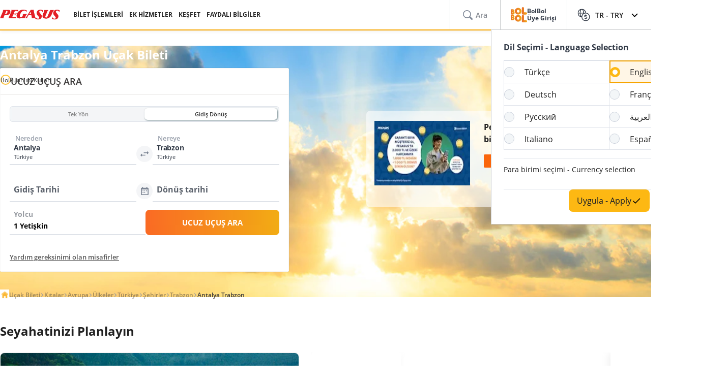

--- FILE ---
content_type: text/html; charset=utf-8
request_url: https://www.flypgs.com/sehirler/antalya-trabzon-ucak-bileti
body_size: 35685
content:

<!DOCTYPE html>
<html lang="tr" dir="ltr" data-technical-page-name="City Detail Page">
<head>
    <meta charset="utf-8" />
    <script type="text/javascript">
        /**
         * Get Operating System Name and browser Name
         */
        (function() {
            const userAgent = navigator.userAgent || navigator.vendor || window.opera;
            const rootEl = document.documentElement;

            let os = null;
            let browser = null;

            // OS Detection
            if (/android/i.test(userAgent)) os = "Android";
            // iPad, iPhone, iPod detection and special control for iPadOS 13+
            else if (/iPad|iPhone|iPod/.test(userAgent) || (userAgent.includes("Mac") && "ontouchend" in document)) os = "IOS";
            else if (/Macintosh|Mac OS X/i.test(userAgent)) os = "MacOS";
            else if (/Windows/i.test(userAgent)) os = "Windows";
            else os = "Other";
            rootEl.setAttribute("data-os", os);

            // 2. Browser Detection
            if (/Edg|EdgiOS/i.test(userAgent)) browser = "Edge";
            else if (/YaBrowser/i.test(userAgent)) browser = "Yandex";
            else if (/CriOS|Chrome/i.test(userAgent))  browser = "Chrome";
            else if (/FxiOS|Firefox/i.test(userAgent)) browser = "Firefox";
            else if (/safari/i.test(userAgent) && !/chromium/i.test(userAgent)) browser = "Safari";
            else if (/opr|opera/i.test(userAgent)) browser = "Opera";
            else browser = "Other";
            rootEl.setAttribute("data-browser", browser);

            window.deviceInfo = { os: os, browser: browser };
        })();
    </script>

    
    <style>
        .sm-banner-skeleton {
            display: none !important;
        }

        :is(html[data-os="Android"], html[data-os="IOS"]:not([data-browser="Safari"])) .sm-banner-skeleton {
            display: block !important;
        }

        .sm-banner-skeleton {
            width: 100%;
            height: 84px;
            inset-block-start: 0;
            inset-inline-start: 0;
            background-color: white;
            position: relative;
        }

            .sm-banner-skeleton .sm-banner-skeleton__close {
                inset-inline-start: 6px;
                margin-inline-end: 7px;
                width: 17px;
                height: 17px;
                border-radius: 14px;
                position: absolute;
                inset-block-start: calc(50% - 6px);
                inset-inline-start: 9px;
                display: block;
            }

            .sm-banner-skeleton .sm-banner-skeleton__icon {
                position: absolute;
                inset-inline-start: 30px;
                inset-block-start: 10px;
                width: 64px;
                height: 64px;
                border-radius: 15px;
            }

            .sm-banner-skeleton .sm-banner-skeleton__info {
                inset-inline-start: 104px;
                display: flex;
                flex-direction: column;
                justify-content: center;
                overflow-y: hidden;
                width: 43%;
                position: absolute;
                inset-block-start: 10px;
                height: 64px;
            }

                .sm-banner-skeleton .sm-banner-skeleton__info .sm-banner-skeleton__info__title {
                    width: 99%;
                    height: 34px;
                    border-radius: 6px;
                    margin-bottom: 4px;
                }

                .sm-banner-skeleton .sm-banner-skeleton__info .sm-banner-skeleton__info__author {
                    width: 34px;
                    height: 16px;
                    border-radius: 4px;
                }

            .sm-banner-skeleton .sm-banner-skeleton__button {
                width: 91px;
                height: 24px;
                position: absolute;
                z-index: 1;
                display: block;
                border-radius: 5px;
                inset-block-start: 40px;
                inset-inline-end: 10px;
                padding: 0;
                overflow: hidden;
            }
    </style>
    <title>En Ucuz Antalya Trabzon U&#xE7;ak Bileti Fiyatlar&#x131; Pegasus&#x27;ta!</title>
    <meta name="description" content="En uygun Antalya Trabzon uçak bileti fiyatları Pegasus'ta. Tarihini seç, bütçene en uygun uçak biletini anında online ayırt.">

                <link rel="canonical" href="https://www.flypgs.com/sehirler/antalya-trabzon-ucak-bileti">

        <base href="/sehirler/antalya-trabzon-ucak-bileti" />
    <meta name="viewport" content="width=device-width, initial-scale=1, maximum-scale=1, interactive-widget=resizes-content">
    
    

<meta http-equiv="content-language" content="tr" />

    <script>
        window.webSettings = [{"key":"baseHotelsUrl","value":"https://lookup.hotels.com","webSetting":null},{"key":"searchArrival","value":"/portmatrix/arrival","webSetting":null},{"key":"baseWebUrl","value":"https://web.flypgs.com/","webSetting":null},{"key":"baseCarsUrl","value":"https://cars.flypgs.com","webSetting":null},{"key":"booking","value":"booking","webSetting":null},{"key":"searchDeparture","value":"/portmatrix/departure","webSetting":null},{"key":"baseAirbnbUrl","value":"www.airbnb.com","webSetting":null},{"key":"baseWebNtUrl","value":"https://\nwww.flypgs.com","webSetting":null},{"key":"baseAirbnbNetUrl","value":"https://airbnb.pvxt.net","webSetting":null},{"key":"baseWebNdUrl","value":"https://\nwww.flypgs.com","webSetting":null},{"key":"internalBaseUrl","value":"https://www.flypgs.com/apint/","webSetting":null},{"key":"baseLocationUrl","value":"https://www.flypgs.com","webSetting":null},{"key":"baseUrl","value":"https://www.flypgs.com","webSetting":null},{"key":"getCheapFareFlight","value":"/cheapfare/flight-calender-prices","webSetting":null},{"key":"baseHotelsFlypgsUrl","value":"https://hotels.flypgs.com","webSetting":null},{"key":"flexibleSearch","value":"flexible-search","webSetting":null},{"key":"getNoFlight","value":"/no-flight/get-no-flight","webSetting":null},{"key":"BaseMediaUrl","value":"https://mediap.flypgs.com/","webSetting":null},{"key":"BaseCdnUrl","value":"https://cdnp.flypgs.com/","webSetting":null}];
    </script>

    <meta name="author" content="Pegasus">
    <meta name="application-name" content="Flypgs.com">
    <meta name="apple-itunes-app" content="app-id=723672499">
    <meta name="google-play-app" content="app-id=com.pozitron.pegasus">
    <meta name="theme-color" content="#fdb712">
    <meta name="mobile-web-app-capable" content="yes">
    <meta name="apple-mobile-web-app-capable" content="yes">
    <meta name="apple-mobile-web-app-status-bar-style" content="#ffffff">
    <meta name="apple-mobile-web-app-title" content="Flypgs">
    <meta name="msapplication-TileColor" content="#FFFFFF">
    <meta name="revisit-after" content="1 Days">
    <meta http-equiv="x-ua-compatible" content="ie=edge">
        <link rel="dns-prefetch" href="https://cdnp.flypgs.com">
        <link rel="dns-prefetch" href="https://mediap.flypgs.com">

    <!-- for Facebook -->
    <meta property="og:title" content="En Ucuz Antalya Trabzon Uçak Bileti Fiyatları Pegasus'ta!">
    <meta property="og:type" content="website">
        <meta property="og:image" content="https://www.flypgs.com/assets/img/favicons/pegasus-airlines-favicon-192x192.webp">
    <meta property="og:url" content="https://www.flypgs.com/sehirler/antalya-trabzon-ucak-bileti">
    <meta property="og:site_name" content="Pegasus Hava Yollar&#x131;">
    <meta property="og:description" content="En uygun Antalya Trabzon uçak bileti fiyatları Pegasus'ta. Tarihini seç, bütçene en uygun uçak biletini anında online ayırt.">
    <!-- for Twitter -->
    <meta name="twitter:card" content="summary_large_image">
    <meta name="twitter:title" content="En Ucuz Antalya Trabzon Uçak Bileti Fiyatları Pegasus'ta!">
    <meta name="twitter:site" content="@ucurbenipegasus">
    <meta name="twitter:creator" content="@ucurbenipegasus">
    <meta name="twitter:description" content="En uygun Antalya Trabzon uçak bileti fiyatları Pegasus'ta. Tarihini seç, bütçene en uygun uçak biletini anında online ayırt.">


        <meta name="twitter:image" content="https://www.flypgs.com/assets/img/favicons/pegasus-airlines-favicon-192x192.webp">
    <!-- Preload font -->
    
    <link rel="preload" as="image" href="https://cdnp.flypgs.com/files/pegasus-hava-yollari_slider_detay.png" fetchpriority="high" />
    <link rel="preload" as="image" href="https://cdnp.flypgs.com/files/mobile-pegasus-hava-yollari_slider_detay.webp" fetchpriority="high" />

    <link rel="preload" href="/assets/fonts/opensans/OpenSans-Regular.woff2" as="font" type="font/woff2" crossorigin>
    <link rel="preload" href="/assets/fonts/opensans/OpenSans-SemiBold.woff2" as="font" type="font/woff2" crossorigin>
    <link rel="preload" href="/assets/fonts/opensans/OpenSans-Bold.woff2" as="font" type="font/woff2" crossorigin>
    <!-- Icons for Apple devices -->
    <link rel="apple-touch-icon" type="image/webp" sizes="16x16" href="https://www.flypgs.com/assets/img/favicons/pegasus-airlines-favicon-16x16.webp">
    <link rel="apple-touch-icon" type="image/webp" sizes="32x32" href="https://www.flypgs.com/assets/img/favicons/pegasus-airlines-favicon-32x32.webp">
    <link rel="apple-touch-icon" type="image/webp" sizes="48x48" href="https://www.flypgs.com/assets/img/favicons/pegasus-airlines-favicon-48x48.webp">
    <link rel="apple-touch-icon" type="image/webp" sizes="96x96" href="https://www.flypgs.com/assets/img/favicons/pegasus-airlines-favicon-96x96.webp">
    <link rel="apple-touch-icon" type="image/webp" sizes="144x144" href="https://www.flypgs.com/assets/img/favicons/pegasus-airlines-favicon-144x144.webp">
    <link rel="apple-touch-icon" type="image/webp" sizes="192x192" href="https://www.flypgs.com/assets/img/favicons/pegasus-airlines-favicon-192x192.webp">
    <!-- Icons for Apple devices -->
    <!-- Icons for browsers -->
    <link rel="icon" type="image/x-icon" href="https://www.flypgs.com/assets/img/favicons/pegasus-airlines-favicon.ico">
    <link rel="icon" type="image/webp" sizes="16x16" href="https://www.flypgs.com/assets/img/favicons/pegasus-airlines-favicon-16x16.webp">
    <link rel="icon" type="image/webp" sizes="32x32" href="https://www.flypgs.com/assets/img/favicons/pegasus-airlines-favicon-32x32.webp">
    <link rel="icon" type="image/webp" sizes="48x48" href="https://www.flypgs.com/assets/img/favicons/pegasus-airlines-favicon-48x48.webp">
    <link rel="icon" type="image/webp" sizes="96x96" href="https://www.flypgs.com/assets/img/favicons/pegasus-airlines-favicon-96x96.webp">
    <link rel="icon" type="image/webp" sizes="144x144" href="https://www.flypgs.com/assets/img/favicons/pegasus-airlines-favicon-144x144.webp">
    <link rel="icon" type="image/webp" sizes="192x192" href="https://www.flypgs.com/assets/img/favicons/pegasus-airlines-favicon-192x192.webp">
    <!-- Icons for browsers -->
    <link rel="dns-prefetch" href="//cdn.optimizely.com">
        <link rel="dns-prefetch" href="//www.googleadservices.com">
        <link rel="dns-prefetch" href="//www.googletagmanager.com">
        <link rel="dns-prefetch" href="//mc.yandex.ru">
        <link rel="dns-prefetch" href="//connect.facebook.net">
        <link rel="dns-prefetch" href="//api.ciuvo.com">
        <meta name="yandex-verification" content="02b4569fe3ebc739">
        <meta name="facebook-domain-verification" content="yz4z98j421dqa2b4dra1048chm19nn" />
    <!-- Preload font -->
    <!-- Start SmartBanner configuration -->
    <meta name="apple-itunes-app" content="app-id=723672499">
    <meta name="smartbanner:title" content="Pegasus Havayolları: Uçak Bileti">
    <meta name="smartbanner:author" content="Flypgs">
    <meta name="smartbanner:price" content=" ">
    <meta name="smartbanner:price-suffix-apple" content=" ">
    <meta name="smartbanner:price-suffix-google" content=" ">
    <meta name="smartbanner:button" content="Görüntüle">
    <meta name="smartbanner:button-url-google" content="https://play.google.com/store/apps/details?id=com.pozitron.pegasus">
    <meta name="smartbanner:button-url-apple" content="https://apps.apple.com/us/app/pegasus-cheap-flight-tickets/id723672499">
    <meta name="smartbanner:icon-apple" content="https://is1-ssl.mzstatic.com/image/thumb/Purple211/v4/7e/f2/05/7ef205f7-cb13-5f9c-7ba6-18b4a8ee13fd/AppIcon-0-0-1x_U007epad-0-1-0-85-220.png/246x0w.png%20246w">
    <meta name="smartbanner:icon-google" content="https://play-lh.googleusercontent.com/G3ZNDEQKwneUyV0hI2hJT8pkHngf6hnkc4fRH8A66pmTX2XSexE4qbOoKHFliW5MSw=s48-rw">
    <meta name="smartbanner:enabled-platforms" content="android">
    <meta name="smartbanner:close-label" content="Close">
    <!-- Start SmartBanner configuration -->
    <!--Shared Min Css-->
    <script type="text/javascript" src="/ruxitagentjs_ICA7NVfhqrtu_10327251022105625.js" data-dtconfig="rid=RID_-1653296285|rpid=-1375126495|domain=flypgs.com|reportUrl=https://bigeye-activegate01.pegasusum.com:9999/beacon/c2e96302-1f5b-45ea-a029-66a9d37ba57f|app=d1b5f63b92282f83|cors=1|owasp=1|featureHash=ICA7NVfhqrtu|srsr=5000|rdnt=1|uxrgce=1|srcss=0|cuc=dfm2nq8l|srxcss=0|srxicss=0|mel=100000|md=mdcc1=a.error-dialog,mdcc2=a.error-dialog,mdcc3=a.error-code,mdcc4=fserver,mdcc5=fuser-agent,mdcc6=cuser-agent|lastModification=1768311782649|tp=500,50,0|tal=3|srbbv=2|agentUri=/ruxitagentjs_ICA7NVfhqrtu_10327251022105625.js"></script><link rel="stylesheet" href="/assets/css/shared/shared.min.css" />
    
    

    <link rel="stylesheet" href="/assets/css/vendors/swiper.min.css" />
    <link href="/assets/css/header/header.min.css" rel="stylesheet" />
    <link href="/assets/css/footer/footer.min.css" rel="stylesheet" />
    <link href="/assets/css/header/auth-bolbol.min.css" rel="stylesheet" />
    <link href="/assets/css/languageFooter/languageWidget.min.css" rel="stylesheet" />
    <link href="/assets/css/header/offer.min.css" rel="stylesheet" />
    <link href="/assets/css/header/mobile-lang-bar.min.css" rel="stylesheet" />
    <link href="/assets/css/header/mobileLanguageSelect.min.css" rel="stylesheet" />
    <link href="/assets/css/widgetGrid/widget-grid.min.css?vsdf=232" rel="stylesheet" />
    <link href="/assets/css/actionButtons/actionButtons.min.css" rel="stylesheet" />
    <link href="/assets/css/countryAreaCodesSelectBox/countryAreaCodesWrapper.min.css" rel="stylesheet" />
    <link href="/assets/css/upSCroll/up-scroll.min.css" rel="stylesheet" />
    <link rel="manifest" href="/jsonFiles/manifest.json">
    
    <link  rel='stylesheet' href='/assets/css/breadcrumb/breadcrumb.min.css' data-widget-library='true' />
<link  rel='stylesheet' href='/assets/css/travelplanning/travel-widget.min.css' data-widget-library='true' />
<link  rel='stylesheet' href='/assets/partials/cityBannerSearch/css/banner-search-widget.min.css' data-widget-library='true' />
<link  rel='stylesheet' href='/assets/partials/flightUseFulInformation/css/information-flight.min.css' data-widget-library='true' />
<link  rel='stylesheet' href='/assets/css/infoCard/info-card.min.css' data-widget-library='true' />
<link  rel='stylesheet' href='/assets/css/alternativeFlights/alternative-flights.min.css' data-widget-library='true' />
<link  rel='stylesheet' href='/assets/css/tabContent/tab-content.min.css' data-widget-library='true' />
<link  rel='stylesheet' href='/assets/css/countryCart/country-card.min.css' data-widget-library='true' />
<link  rel='stylesheet' href='/assets/css/doubleTextSlider/double-text-slider-min.css' data-widget-library='true' />
<link  rel='stylesheet' href='/assets/widgets/AccordionFaq/css/accordion-faq.min.css' data-widget-library='true' />
<link  rel='stylesheet' href='/assets/css/cheapFlightGraph/cheapFlightGraph.min.css' data-widget-library='true' />
<link  rel='stylesheet' href='/assets/css/vendors/cms-content.min.css' data-widget-library='true' />
<link  rel='stylesheet' href='/assets/css/search/ms.css' data-widget-library='true' />

    
    
    <link  rel='stylesheet' href='/assets/widgets/blog/css/blog.min.css' data-widget-library='true' />

    
    
<script type='application/ld+json'>{
  "@context": "https://schema.org",
  "@type": "BreadcrumbList",
  "itemListElement": [
    {
      "@type": "ListItem",
      "position": 1,
      "name": "Uçak Bileti",
      "item": "https://www.flypgs.com/"
    },
    {
      "@type": "ListItem",
      "position": 2,
      "name": "Kıtalar",
      "item": "https://www.flypgs.com/kitalar"
    },
    {
      "@type": "ListItem",
      "position": 3,
      "name": "Avrupa",
      "item": "https://www.flypgs.com/kitalar/avrupa-ucak-bileti"
    },
    {
      "@type": "ListItem",
      "position": 4,
      "name": "Ülkeler",
      "item": "https://www.flypgs.com/ulkeler"
    },
    {
      "@type": "ListItem",
      "position": 5,
      "name": "Türkiye",
      "item": "https://www.flypgs.com/ulkeler/turkiye-ucak-bileti"
    },
    {
      "@type": "ListItem",
      "position": 6,
      "name": "Şehirler",
      "item": "https://www.flypgs.com/sehirler"
    },
    {
      "@type": "ListItem",
      "position": 7,
      "name": "Trabzon",
      "item": "https://www.flypgs.com/sehirler/trabzon-ucak-bileti"
    },
    {
      "@type": "ListItem",
      "position": 8,
      "name": "Antalya Trabzon",
      "item": "https://www.flypgs.com"
    }
  ]
}</script>

<script type='application/ld+json' data-faq='true'>{
  "@context": "https://schema.org",
  "@type": "FAQPage",
  "mainEntity": [
    {
      "@type": "Question",
      "name": "Antalya Trabzon arası uçakla kaç saat?",
      "acceptedAnswer": {
        "@type": "Answer",
        "text": "Antalya Trabzon arası uçak yolculuğu yaklaşık 1 saat 40 dakika sürmektedir."
      }
    },
    {
      "@type": "Question",
      "name": "En ucuz Pegasus Antalya Trabzon uçak biletini nasıl bulurum?",
      "acceptedAnswer": {
        "@type": "Answer",
        "text": "En ucuz Antalya Trabzon uçak biletini bulmak Pegasus’ta artık çok kolay. flypgs.com ya da mobil uygulama üzerinden uçuşları listeleyerek ve "Takvim/Grafik" görünümünü kullanarak en uygun uçak bileti fiyatının olduğu tarihi kolayca bulabilir, en uygun Antalya Trabzon uçak biletini alabilirsiniz."
      }
    },
    {
      "@type": "Question",
      "name": "Antalya Trabzon arası uçuşlarda hangi havalimanları kullanılmaktadır?",
      "acceptedAnswer": {
        "@type": "Answer",
        "text": "Antalya Trabzon arası uçuşlarda Pegasus Hava Yolları olarak Antalya Havalimanı ve Trabzon Havalimanı'nı kullanmaktayız."
      }
    },
    {
      "@type": "Question",
      "name": "Antalya Trabzon gidiş-dönüş uçak bileti fiyatları nedir?",
      "acceptedAnswer": {
        "@type": "Answer",
        "text": "Antalya-Trabzon gidiş-dönüş uçak biletlerinin fiyatları, seyahat tarihine ve mevcut talebe bağlı olarak değişebilir. En güncel fiyatlar için Antalya Trabzon uçak bileti araması yapabilirsiniz. Aynı zamanda Pegasus'un web sitesindeki arama özelliklerini kullanarak en uygun fiyatları keşfedebilirsiniz."
      }
    },
    {
      "@type": "Question",
      "name": "Antalya Havalimanı ve Trabzon Havalimanı aktarmasız uçak bileti var mı?",
      "acceptedAnswer": {
        "@type": "Answer",
        "text": "Evet, Pegasus Hava Yolları Antalya Uluslararası Havalimanı'ndan Trabzon Havalimanı'na direkt, aktarmasız uçuşlar sunmaktadır. Bu uçuşlar, hem zaman hem de konfor açısından yolcular için uygun bir seçenek oluşturur."
      }
    },
    {
      "@type": "Question",
      "name": "Haftalık kaç Antalya - Trabzon uçuşu var?",
      "acceptedAnswer": {
        "@type": "Answer",
        "text": "Pegasus, Antalya'dan Trabzon'a haftada 3 sefer düzenlemektedir. Bu uçuşlar için Pegasus'un web sitesinden güncel bilgi alabilirsiniz."
      }
    },
    {
      "@type": "Question",
      "name": "Antalya - Trabzon arası en ucuz uçak bileti ne zaman alınır?",
      "acceptedAnswer": {
        "@type": "Answer",
        "text": "Antalya-Trabzon uçuşları için en ucuz biletleri bulabilmek adına erken rezervasyon yapmanız önerilir. Pegasus'un indirim ve kampanyalarını takip ederek uygun fiyatlar yakalayabilirsiniz."
      }
    },
    {
      "@type": "Question",
      "name": "En yakın Antalya Havalimanı ve Trabzon Havalimanı en ucuz uçak bileti hangisi?",
      "acceptedAnswer": {
        "@type": "Answer",
        "text": "Antalya Havalimanı ve Trabzon Havalimanı arası en ucuz uçak biletlerini bulmak için Pegasus'un "En Uygun Fiyat Arama" özelliğini kullanabilirsiniz. Bu özellik, farklı tarihlerdeki en uygun fiyatları göstererek size en ekonomik seçeneği sunar."
      }
    }
  ]
}</script>
<script type="application/ld+json">{
  "@context": "https://schema.org",
  "@type": "Flight",
  "departureTime": "",
  "arrivalTime": "",
  "provider": {
    "@type": "Organization",
    "name": "Pegasus"
  },
  "arrivalAirport": {
    "@type": "Airport",
    "name": "Trabzon Havalimanı",
    "iataCode": "TZX"
  },
  "departureAirport": {
    "@type": "Airport",
    "name": "Antalya Havalimanı",
    "iataCode": "AYT"
  }
}</script>


    <script>
        window.popupSettings = {useCdn: "true", timeout: 24};
    </script>
    <script src="/assets/js/currencyHelper/currencyHelper.min.js"></script>


    <script>
        const isIOS = /iPad|iPhone|iPod/.test(navigator.userAgent) && !window.MSStream;
        if (isIOS) {
            const viewportMeta = document.querySelector('meta[name="viewport"]');

            if (viewportMeta) {
                viewportMeta.setAttribute(
                    'content',
                    'width=device-width, initial-scale=1, maximum-scale=1, interactive-widget=resizes-content'
                );
            }
        }
    </script>



    
    </head>
    <body class="c-body" data-site-lang="tr" data-site-lang-culture="tr-TR" data-site-lang-id="1294900c-d8d9-4357-b698-001cbeac0231" data-page-name="Şehirler Detay" data-recaptcha-sitekey="6LcPvukZAAAAAMO2JFT8zWz16wmD-Q07PYzdGM7D" data-site-lang-name="Türkçe" data-loader-text="Sen Yeter ki Uçmak İste" is-auto-scroll="false">
        <div b-p5bvxegyev class="o-mobile-lang-bar">
            <div b-p5bvxegyev class="o-mobile-lang-bar__lang js-mob-lang-bar-lang">
                <img b-p5bvxegyev src="/assets/img/icons/globe.svg" width="16px" height="16px" alt="globe" /><span b-p5bvxegyev>T&#xFC;rk&#xE7;e</span>
                <div b-p5bvxegyev class="o-mobile-lang-bar__lang__list js-mob-lang-bar-lang-list">
                            <div b-p5bvxegyev class="o-mobile-lang-bar__lang__list__item" data-code="TR" data-culture="tr-TR">T&#xFC;rk&#xE7;e</div>
                            <div b-p5bvxegyev class="o-mobile-lang-bar__lang__list__item" data-code="EN" data-culture="en-GB">English</div>
                            <div b-p5bvxegyev class="o-mobile-lang-bar__lang__list__item" data-code="DE" data-culture="de-DE">Deutsch</div>
                            <div b-p5bvxegyev class="o-mobile-lang-bar__lang__list__item" data-code="FR" data-culture="fr-FR">Fran&#xE7;ais</div>
                            <div b-p5bvxegyev class="o-mobile-lang-bar__lang__list__item" data-code="RU" data-culture="ru-RU">&#x420;&#x443;&#x441;&#x441;&#x43A;&#x438;&#x439;</div>
                            <div b-p5bvxegyev class="o-mobile-lang-bar__lang__list__item" data-code="AR" data-culture="ar-AR">&#x627;&#x644;&#x639;&#x631;&#x628;&#x64A;&#x629;</div>
                            <div b-p5bvxegyev class="o-mobile-lang-bar__lang__list__item" data-code="IT" data-culture="it-IT">Italiano</div>
                            <div b-p5bvxegyev class="o-mobile-lang-bar__lang__list__item" data-code="ES" data-culture="es-ES">Espa&#xF1;ol</div>
            </div>
        </div>
        <div b-p5bvxegyev class="o-mobile-lang-bar__curr js-mob-lang-bar-curr">
            <span b-p5bvxegyev>TRY</span>
            <div b-p5bvxegyev class="o-mobile-lang-bar__curr__list js-mob-lang-bar-curr-list">
                <div b-p5bvxegyev class="o-mobile-lang-bar__curr__list__item" data-code="TRY">TRY</div>
                <div b-p5bvxegyev class="o-mobile-lang-bar__curr__list__item" data-code="USD">USD</div>
                <div b-p5bvxegyev class="o-mobile-lang-bar__curr__list__item" data-code="EUR">EUR</div>
                <div b-p5bvxegyev class="o-mobile-lang-bar__curr__list__item" data-code="GBP">GBP</div>
            </div>
        </div>
        <div b-p5bvxegyev class="o-mobile-lang-bar__btn">
            <button b-p5bvxegyev class="o-mobile-lang-bar__btn__submit js-mob-lang-bar-submit"><img b-p5bvxegyev src="/assets/img/icons/check-thin.svg" width="18px" height="18px" alt="submit" /></button>
            <button b-p5bvxegyev class="o-mobile-lang-bar__btn__cancel js-mob-lang-bar-cancel">✕</button>
        </div>
    </div>
    <div b-p5bvxegyev class="sm-banner-skeleton-wrapper js-sm-banner-skeleton-wrapper">
        <div b-p5bvxegyev class="sm-banner-skeleton">
            <div b-p5bvxegyev class="sm-banner-skeleton__close skeleton-box"></div>
            <div b-p5bvxegyev class="sm-banner-skeleton__icon skeleton-box"></div>
            <div b-p5bvxegyev class="sm-banner-skeleton__info">
                <div b-p5bvxegyev class="sm-banner-skeleton__info__title skeleton-box"></div>
                <div b-p5bvxegyev class="sm-banner-skeleton__info__author skeleton-box"></div>
                <div b-p5bvxegyev class="sm-banner-skeleton__info__price skeleton-box"></div>
            </div>
            <div b-p5bvxegyev class="sm-banner-skeleton__button skeleton-box"></div>
        </div>
    </div>
    <div id="fly-master-header-announcement" class="js-fly-master-header-announcement" data-icon-lockey="Duyurular" data-otherbtn="Daha Fazla"></div>

<!--Hiden Inputs-->
<input type="hidden" id="home-language__code" value="TR" culture_value="tr-TR" />
<!--Header-->
<header class="o-header js-o-header">
    <div class="o-header__row">
        <input type="checkbox" id="mobile-menu-toggle">
        <div class="o-header__logo">
            <div class="o-header-mobil__toggle" id="js-header-nav-toggle">
                <label class="mobile-menu" for="mobile-menu-toggle">
                    <span></span>
                </label>
            </div>
            <div class="o-header-mobil__toggle" id="js-header-auth-toggle">
                <label class="mobile-menu" for="mobile-auth-toggle">
                    <span></span>
                </label>
            </div>
            <a href="/" title="Pegasus">
                <img src="https://cdnp.flypgs.com/files/pegasus-logo.svg" alt="Pegasus" width="173" height="21">
            </a>
        </div>
        <div class="o-header__nav">
            <ul class="o-header__nav__list">
                        <li class="o-header__nav__item tstnm_header_menu_item_0" id="pgs_header_menu_item_0">
                            <button type="button" class="o-header__nav__link" data-event-type="clickEvent">BİLET İŞLEMLERİ</button>
                            <div class="o-header-sub--window o-header__ticket__window first-tab-menu">
                                <div class="o-header__ticket__sub">
                                    <div class="o-header__ticket__sub__wrapper">
                                                <a href="/check-in" class="o-header__ticket__item tstnm_header_menu_sub_cat_item_0" id="pgs_header_menu_sub_cat_item_0" title="Check-in" >
                                                    <div class="o-header__ticket__icon">
                                                            <img src=/files/check-in-icon.svg width="24" height="24" loading="lazy" alt="Check-in">

                                                    </div>
                                                    <div class="o-header__ticket__content">
                                                        <div class="o-header__ticket__title">Check-in</div>
                                                        <div class="o-header__ticket__text">
                                                            <p>
                                                                Anında check-in işlemini yapabilirsiniz.
                                                            </p>
                                                        </div>
                                                    </div>
                                                </a>
                                                <a href="/bilet-islemleri" class="o-header__ticket__item tstnm_header_menu_sub_cat_item_1" id="pgs_header_menu_sub_cat_item_1" title="Tüm Bilet İşlemleri" >
                                                    <div class="o-header__ticket__icon">
                                                            <img src=/files/tum-bilet-islemleri.svg width="24" height="24" loading="lazy" alt="Tüm Bilet İşlemleri">

                                                    </div>
                                                    <div class="o-header__ticket__content">
                                                        <div class="o-header__ticket__title">Tüm Bilet İşlemleri</div>
                                                        <div class="o-header__ticket__text">
                                                            <p>
                                                                Uçuşunla ilgili iletişim bilgisi düzenleme, açığa alma, iptal işlemleri yapabilirsin.
                                                            </p>
                                                        </div>
                                                    </div>
                                                </a>
                                                <a href="/seyahat-hizmetlerimiz/ucus-ile-ilgili-hizmetlerimiz/ek-hizmetler" class="o-header__ticket__item tstnm_header_menu_sub_cat_item_2" id="pgs_header_menu_sub_cat_item_2" title="Uçuşunu Zenginleştir" >
                                                    <div class="o-header__ticket__icon">
                                                            <img src=/files/ucusunu-zenginlestir-icon.svg width="24" height="24" loading="lazy" alt="Uçuşunu Zenginleştir">

                                                    </div>
                                                    <div class="o-header__ticket__content">
                                                        <div class="o-header__ticket__title">Uçuşunu Zenginleştir</div>
                                                        <div class="o-header__ticket__text">
                                                            <p>
                                                                Koltuk, bagaj, yemek seçimleri ile uçuşunuzu zenginleştirebilirsiniz.
                                                            </p>
                                                        </div>
                                                    </div>
                                                </a>
                                    </div>
                                </div>
                            </div>
                        </li>
                        <li class="o-header__nav__item tstnm_header_menu_item_1" id="pgs_header_menu_item_1">
                            <button type="button" class="o-header__nav__link" data-event-type="clickEvent">EK HİZMETLER</button>
                            <div class="o-header__sub o-header-sub--window">
                                    <div class="o-header__sub__tab">
                                            <div class="o-header__tab__item  tab__fix__width tstnm_header_menu_sub_cat_item_3" id="pgs_header_menu_sub_cat_item_3">
                                                <div class="o-header__tab__title tstnm_header_menu_sub_cat_title_item_3" id="pgs_header_menu_sub_cat_title_item_3">
                                                        <img src="https://cdnp.flypgs.com/files/new_header_icons/ucusunu-zenginlestir.svg" width="26" height="18" loading="lazy" alt="Uçuşunu Zenginleştir">

                                                    Uçuşunu Zenginleştir
                                                </div>
                                                    <ul class="o-header__tab__menu">
                                                                    <li class="tstnm_header_sub_menu_item_3" id="pgs_header_sub_menu_item_3"><a href="/seyahat-hizmetlerimiz/ucus-ile-ilgili-hizmetlerimiz/koltuk-secimi" title="Koltuk Seçimi" target="_self" >Koltuk Seçimi</a></li>
                                                                    <li class="tstnm_header_sub_menu_item_3" id="pgs_header_sub_menu_item_3"><a href="/seyahat-hizmetlerimiz/ucus-ile-ilgili-hizmetlerimiz/bagaj-hakki-satisi" title="Bagaj Hakkı Satışı" target="_self" >Bagaj Hakkı Satışı</a></li>
                                                                    <li class="tstnm_header_sub_menu_item_3" id="pgs_header_sub_menu_item_3"><a href="/seyahat-hizmetlerimiz/ucus-ile-ilgili-hizmetlerimiz/pegasus-cafe" title="Pegasus Cafe" target="_self" >Pegasus Cafe</a></li>
                                                                    <li class="tstnm_header_sub_menu_item_3" id="pgs_header_sub_menu_item_3"><a href="/seyahat-hizmetlerimiz/ucus-ile-ilgili-hizmetlerimiz/fly-watch" title="Fly & Watch" target="_self" >Fly & Watch</a></li>
                                                                    <li class="tstnm_header_sub_menu_item_3" id="pgs_header_sub_menu_item_3"><a href="/seyahat-hizmetlerimiz/ucus-ile-ilgili-hizmetlerimiz/pegasus-flex" title="Ücretsiz İptal Hakkı" target="_self" >Ücretsiz İptal Hakkı</a></li>
                                                                    <li class="tstnm_header_sub_menu_item_3" id="pgs_header_sub_menu_item_3"><a href="/seyahat-hizmetlerimiz/ucus-ile-ilgili-hizmetlerimiz/ucus-paketleri" title="Uçuş Paketleri" target="_self" >Uçuş Paketleri</a></li>
                                                                    <li class="tstnm_header_sub_menu_item_3" id="pgs_header_sub_menu_item_3"><a href="/seyahat-hizmetlerimiz/diger-seyahat-hizmetlerimiz/gulf-seyahat-sigortasi" title="Seyahat Sigortası" target="_self" >Seyahat Sigortası</a></li>
                                                                    <li class="tstnm_header_sub_menu_item_3" id="pgs_header_sub_menu_item_3">
                                                                        <a href="/seyahat-hizmetlerimiz/ucus-ile-ilgili-hizmetlerimiz/ek-hizmetler" title="Tüm Ek Hizmetler" target="_self" class="menu-button c-button c-button-header--button" >
                                                                            Tüm Ek Hizmetler
                                                                            <i class="c-button-header--icon fas fa-plus"></i>
                                                                        </a>
                                                                    </li>
                                                    </ul>
                                            </div>
                                            <div class="o-header__tab__item  tab__fix__width tstnm_header_menu_sub_cat_item_4" id="pgs_header_menu_sub_cat_item_4">
                                                <div class="o-header__tab__title tstnm_header_menu_sub_cat_title_item_4" id="pgs_header_menu_sub_cat_title_item_4">
                                                        <img src="https://cdnp.flypgs.com/files/new_header_icons/hava-limani-hizmetleri.svg" width="26" height="18" loading="lazy" alt="Hava Limanı Hizmetleri">

                                                    Hava Limanı Hizmetleri
                                                </div>
                                                    <ul class="o-header__tab__menu">
                                                                    <li class="tstnm_header_sub_menu_item_4" id="pgs_header_sub_menu_item_4"><a href="/seyahat-hizmetlerimiz/diger-seyahat-hizmetlerimiz/lounge" title="Lounge" target="_self" >Lounge</a></li>
                                                                    <li class="tstnm_header_sub_menu_item_4" id="pgs_header_sub_menu_item_4"><a href="https://parking.flypgs.com/tr-TR?utm_medium=referral&utm_source=pegasus&utm_campaign=side-banner&identifier=" title="Otopark" target="_blank" >Otopark</a></li>
                                                                    <li class="tstnm_header_sub_menu_item_4" id="pgs_header_sub_menu_item_4"><a href="/seyahat-hizmetlerimiz/diger-seyahat-hizmetlerimiz/havaalani-ulasim" title="Transfer" target="_self" >Transfer</a></li>
                                                                    <li class="tstnm_header_sub_menu_item_4" id="pgs_header_sub_menu_item_4"><a href="https://cars.flypgs.com/tr" title="Araç Kiralama" target="_blank" >Araç Kiralama</a></li>
                                                                    <li class="tstnm_header_sub_menu_item_4" id="pgs_header_sub_menu_item_4"><a href="/seyahat-hizmetlerimiz/diger-seyahat-hizmetlerimiz/allways" title="Hızlı Geçiş (Allways)" target="_self" >Hızlı Geçiş (Allways)</a></li>
                                                    </ul>
                                            </div>
                                            <div class="o-header__tab__item  tab__fix__width tstnm_header_menu_sub_cat_item_5" id="pgs_header_menu_sub_cat_item_5">
                                                <div class="o-header__tab__title tstnm_header_menu_sub_cat_title_item_5" id="pgs_header_menu_sub_cat_title_item_5">
                                                        <img src="https://cdnp.flypgs.com/files/new_header_icons/konaklama-hizmetleri.svg" width="26" height="18" loading="lazy" alt="Konaklama Hizmetleri">

                                                    Konaklama Hizmetleri
                                                </div>
                                                    <ul class="o-header__tab__menu">
                                                                    <li class="tstnm_header_sub_menu_item_5" id="pgs_header_sub_menu_item_5"><a href="/otel-rezervasyon" title="Booking.com & Airbnb" target="_self" >Booking.com & Airbnb</a></li>
                                                                    <li class="tstnm_header_sub_menu_item_5" id="pgs_header_sub_menu_item_5"><a href="/seyahat-hizmetlerimiz/diger-seyahat-hizmetlerimiz/kepler-club-lounge-otel" title="Kepler Club - Kapsül Otel & Salon" target="_self" >Kepler Club - Kapsül Otel & Salon</a></li>
                                                    </ul>
                                            </div>
                                            <div class="o-header__tab__item  tab__fix__width tstnm_header_menu_sub_cat_item_6" id="pgs_header_menu_sub_cat_item_6">
                                                <div class="o-header__tab__title tstnm_header_menu_sub_cat_title_item_6" id="pgs_header_menu_sub_cat_title_item_6">
                                                        <img src="https://cdnp.flypgs.com/files/new_header_icons/hediye-kart.svg" width="26" height="18" loading="lazy" alt="Hediye Kart">

                                                    Hediye Kart
                                                </div>
                                                    <ul class="o-header__tab__menu">
                                                                    <li class="tstnm_header_sub_menu_item_6" id="pgs_header_sub_menu_item_6"><a href="/seyahat-hizmetlerimiz/diger-seyahat-hizmetlerimiz/hediye-karti-ucak-bileti" title="Hediye Kart Nedir?" target="_self" >Hediye Kart Nedir?</a></li>
                                                                    <li class="tstnm_header_sub_menu_item_6" id="pgs_header_sub_menu_item_6"><a href="https://web.flypgs.com/gift-card" title="Hediye Kart Satın Al" target="_blank" >Hediye Kart Satın Al</a></li>
                                                                <li class="tstnm_header_sub_menu_item_6" id="pgs_header_sub_menu_item_6">
                                                                        <img width="181" height="91" alt="Görselli Açıklama" style="border-radius:8px;" src="https://mediap.flypgs.com/181/files/newsiteicons/menu-kampanya.webp" loading="lazy" />

                                                                        <a href="/" target="_self" class="o-header__menu__description" title="Görselli Açıklama" >
                                                                            <p style="line-height: 1.5;"><span dir="ltr" style="font-size: 10pt;">Unutulmaz bir hediye d&uuml;ş&uuml;nenler i&ccedil;in harika bir hediye se&ccedil;imi olan </span><strong><span style="font-size: 13.3333px;">Pegasus Hediye Kart&rsquo;ı </span></strong><span style="font-size: 10pt;">dilediğin tutarda oluşturup sevdiğine g&ouml;nderebilirsin.Bu bakiyeyi bilet alırken &ouml;demelerde kullanabilir, u&ccedil;manın keyfini doyasıya &ccedil;ıkarabilir.</span></p>
                                                                        </a>
                                                                </li>
                                                    </ul>
                                            </div>
                                    </div>
                            </div>
                        </li>
                        <li class="o-header__nav__item tstnm_header_menu_item_2" id="pgs_header_menu_item_2">
                            <button type="button" class="o-header__nav__link" data-event-type="clickEvent">KEŞFET</button>
                            <div class="o-header__sub o-header-sub--window">
                                    <div class="o-header__sub__tab">
                                            <div class="o-header__tab__item  tab__fix__width tstnm_header_menu_sub_cat_item_7" id="pgs_header_menu_sub_cat_item_7">
                                                <div class="o-header__tab__title tstnm_header_menu_sub_cat_title_item_7" id="pgs_header_menu_sub_cat_title_item_7">
                                                        <img src="https://cdnp.flypgs.com/files/new_header_icons/firsatlar.svg" width="26" height="18" loading="lazy" alt="Fırsatlar">

                                                    Fırsatlar
                                                </div>
                                                    <ul class="o-header__tab__menu">
                                                                    <li class="tstnm_header_sub_menu_item_7" id="pgs_header_sub_menu_item_7"><a href="/kampanyali-ucak-biletleri" title="Kampanyalar" target="_self" >Kampanyalar</a></li>
                                                                    <li class="tstnm_header_sub_menu_item_7" id="pgs_header_sub_menu_item_7"><a href="/bolbol/kampanyalar" title="BolBol Kampanyalar" target="_self" >BolBol Kampanyalar</a></li>
                                                                <li class="tstnm_header_sub_menu_item_7" id="pgs_header_sub_menu_item_7">
                                                                        <img width="181" height="91" alt="BolBol" style="border-radius:8px;" src="https://mediap.flypgs.com/181/files/ana_sayfa_hero_banner/TR/2024/bolbol/header/header.webp" loading="lazy" />

                                                                        <a href="https://www.flypgs.com/kampanyali-ucak-biletleri/arkadasini-davet-et-hediye-bolpuan-kazan" target="_self" class="o-header__menu__description" title="" >
                                                                            <p><span style="color: #3d3b3b; font-family: 'Open Sans'; font-size: 18px;">Pegasus BolBol &Uuml;yeleri arkadaşlarını BolBol&rsquo;a davet ederek binlerce BolPuan kazanıyor!</span></p>
                                                                        </a>
                                                                </li>
                                                    </ul>
                                            </div>
                                            <div class="o-header__tab__item  tab__fix__width tstnm_header_menu_sub_cat_item_8" id="pgs_header_menu_sub_cat_item_8">
                                                <div class="o-header__tab__title tstnm_header_menu_sub_cat_title_item_8" id="pgs_header_menu_sub_cat_title_item_8">
                                                        <img src="https://cdnp.flypgs.com/files/new_header_icons/ilham-al.svg" width="26" height="18" loading="lazy" alt="İlham Al">

                                                    İlham Al
                                                </div>
                                                    <ul class="o-header__tab__menu">
                                                                    <li class="tstnm_header_sub_menu_item_8" id="pgs_header_sub_menu_item_8"><a href="https://web.flypgs.com/trip-finder?currency=TL&language=tr" title="" target="_blank" >Nereye Gitsem?</a></li>
                                                                    <li class="tstnm_header_sub_menu_item_8" id="pgs_header_sub_menu_item_8"><a href="https://www.flypgs.com/faydali-bilgiler/ucusun-icin-bilgiler/ucus-noktalari" title="Nerelere Uçuyoruz?" target="_self" >Nerelere Uçuyoruz?</a></li>
                                                                    <li class="tstnm_header_sub_menu_item_8" id="pgs_header_sub_menu_item_8"><a href="https://www.flypgs.com/blog/" title="" target="_self" >Pegasus Blog</a></li>
                                                                    <li class="tstnm_header_sub_menu_item_8" id="pgs_header_sub_menu_item_8"><a href="/gezi-rehberi" title="Gezi Rehberi" target="_self" >Gezi Rehberi</a></li>
                                                                    <li class="tstnm_header_sub_menu_item_8" id="pgs_header_sub_menu_item_8"><a href="/vize-rehberi" title="Vize Rehberi" target="_self" >Vize Rehberi</a></li>
                                                                    <li class="tstnm_header_sub_menu_item_8" id="pgs_header_sub_menu_item_8"><a href="/ekstrem-sporlar" title="Ekstrem Sporlar" target="_self" >Ekstrem Sporlar</a></li>
                                                                    <li class="tstnm_header_sub_menu_item_8" id="pgs_header_sub_menu_item_8"><a href="/vizesiz-ulkeler" title="Vizesiz Ülkeler" target="_self" >Vizesiz Ülkeler</a></li>
                                                                    <li class="tstnm_header_sub_menu_item_8" id="pgs_header_sub_menu_item_8"><a href="/pasaportsuz-gidilen-ulkeler" title="Kimlikle Gidilen Ülkeler" target="_self" >Kimlikle Gidilen Ülkeler</a></li>
                                                    </ul>
                                            </div>
                                            <div class="o-header__tab__item  tab__fix__width tstnm_header_menu_sub_cat_item_9" id="pgs_header_menu_sub_cat_item_9">
                                                <div class="o-header__tab__title tstnm_header_menu_sub_cat_title_item_9" id="pgs_header_menu_sub_cat_title_item_9">
                                                        <img src="https://cdnp.flypgs.com/files/new_header_icons/populer-destinasyonlar.svg" width="26" height="18" loading="lazy" alt="Yurt İçi Popüler Destinasyonlar">

                                                    Yurt İçi Popüler Destinasyonlar
                                                </div>
                                                    <ul class="o-header__tab__menu">
                                                                    <li class="tstnm_header_sub_menu_item_9" id="pgs_header_sub_menu_item_9">
                                                                        <a href="/route-map" title="Uçuş Haritası" target="_self" class="menu-button c-button c-button-header--button" >
                                                                            Uçuş Haritası
                                                                            <i class="c-button-header--icon fas fa-map-gif"></i>
                                                                        </a>
                                                                    </li>
                                                                    <li class="tstnm_header_sub_menu_item_9" id="pgs_header_sub_menu_item_9"><a href="/sehirler/antalya-ucak-bileti" title="Antalya Uçak Bileti" target="_self" >Antalya Uçak Bileti</a></li>
                                                                    <li class="tstnm_header_sub_menu_item_9" id="pgs_header_sub_menu_item_9"><a href="/sehirler/bodrum-mugla-ucak-bileti" title="Bodrum Uçak Bileti" target="_self" >Bodrum Muğla Uçak Bileti</a></li>
                                                                    <li class="tstnm_header_sub_menu_item_9" id="pgs_header_sub_menu_item_9"><a href="/sehirler/izmir-ucak-bileti" title="İzmir Uçak Bileti" target="_self" >İzmir Uçak Bileti</a></li>
                                                                    <li class="tstnm_header_sub_menu_item_9" id="pgs_header_sub_menu_item_9"><a href="/sehirler/ankara-ucak-bileti" title="Ankara Uçak Bileti" target="_self" >Ankara Uçak Bileti</a></li>
                                                                    <li class="tstnm_header_sub_menu_item_9" id="pgs_header_sub_menu_item_9"><a href="/sehirler/dalaman-ucak-bileti" title="Dalaman Uçak Bileti" target="_self" >Dalaman Uçak Bileti</a></li>
                                                                    <li class="tstnm_header_sub_menu_item_9" id="pgs_header_sub_menu_item_9"><a href="/sehirler/trabzon-ucak-bileti" title="Trabzon Uçak Bileti" target="_self" >Trabzon Uçak Bileti</a></li>
                                                                    <li class="tstnm_header_sub_menu_item_9" id="pgs_header_sub_menu_item_9"><a href="/sehirler/ankara-bodrum-ucak-bileti" title="Ankara Bodrum Uçak Bileti" target="_self" >Ankara Bodrum Uçak Bileti</a></li>
                                                                    <li class="tstnm_header_sub_menu_item_9" id="pgs_header_sub_menu_item_9"><a href="/sehirler/adana-trabzon-ucak-bileti" title="Adana Trabzon Uçak Bileti" target="_self" >Adana Trabzon Uçak Bileti</a></li>
                                                                    <li class="tstnm_header_sub_menu_item_9" id="pgs_header_sub_menu_item_9"><a href="/sehirler/adana-istanbul-ucak-bileti" title="" target="_self" >Adana İstanbul Uçak Bileti</a></li>
                                                                    <li class="tstnm_header_sub_menu_item_9" id="pgs_header_sub_menu_item_9"><a href="/sehirler/izmir-istanbul-ucak-bileti" title="" target="_self" >İzmir İstanbul Uçak Bileti</a></li>
                                                                    <li class="tstnm_header_sub_menu_item_9" id="pgs_header_sub_menu_item_9"><a href="/sehirler/antalya-istanbul-ucak-bileti" title="/sehirler/antalya-istanbul-ucak-bileti" target="_self" >Antalya İstanbul Uçak Bileti</a></li>
                                                    </ul>
                                            </div>
                                            <div class="o-header__tab__item  tab__fix__width tstnm_header_menu_sub_cat_item_10" id="pgs_header_menu_sub_cat_item_10">
                                                <div class="o-header__tab__title tstnm_header_menu_sub_cat_title_item_10" id="pgs_header_menu_sub_cat_title_item_10">
                                                        <img src="https://cdnp.flypgs.com/files/new_header_icons/populer-destinasyonlar.svg" width="26" height="18" loading="lazy" alt="Yurt Dışı Popüler Destinasyonlar">

                                                    Yurt Dışı Popüler Destinasyonlar
                                                </div>
                                                    <ul class="o-header__tab__menu">
                                                                    <li class="tstnm_header_sub_menu_item_10" id="pgs_header_sub_menu_item_10">
                                                                        <a href="/route-map" title="Uçuş Haritası" target="_self" class="menu-button c-button c-button-header--button" >
                                                                            Uçuş Haritası
                                                                            <i class="c-button-header--icon fas fa-map-gif"></i>
                                                                        </a>
                                                                    </li>
                                                                    <li class="tstnm_header_sub_menu_item_10" id="pgs_header_sub_menu_item_10"><a href="/sehirler/viyana-ucak-bileti" title="Viyana Uçak Bileti" target="_self" >Viyana Uçak Bileti</a></li>
                                                                    <li class="tstnm_header_sub_menu_item_10" id="pgs_header_sub_menu_item_10"><a href="/sehirler/munih-ucak-bileti" title="Münih Uçak Bileti" target="_self" >Münih Uçak Bileti</a></li>
                                                                    <li class="tstnm_header_sub_menu_item_10" id="pgs_header_sub_menu_item_10"><a href="/sehirler/dubai-ucak-bileti" title="/sehirler/dubai-ucak-bileti" target="_self" >Dubai Uçak Bileti</a></li>
                                                                    <li class="tstnm_header_sub_menu_item_10" id="pgs_header_sub_menu_item_10"><a href="/sehirler/stuttgart-ucak-bileti" title="Stuttgart Uçak Bileti" target="_self" >Stuttgart Uçak Bileti</a></li>
                                                                    <li class="tstnm_header_sub_menu_item_10" id="pgs_header_sub_menu_item_10"><a href="/sehirler/prag-ucak-bileti" title="Prag Uçak Bileti" target="_self" >Prag Uçak Bileti</a></li>
                                                                    <li class="tstnm_header_sub_menu_item_10" id="pgs_header_sub_menu_item_10"><a href="/sehirler/moskova-ucak-bileti" title="Moskova Uçak Bileti" target="_self" >Moskova Uçak Bileti</a></li>
                                                                    <li class="tstnm_header_sub_menu_item_10" id="pgs_header_sub_menu_item_10"><a href="/sehirler/atina-ucak-bileti" title="Atina Uçak Bileti" target="_self" >Atina Uçak Bileti</a></li>
                                                                    <li class="tstnm_header_sub_menu_item_10" id="pgs_header_sub_menu_item_10"><a href="/sehirler/zurih-ucak-bileti" title="Zürih Uçak Bileti" target="_self" >Zürih Uçak Bileti</a></li>
                                                                    <li class="tstnm_header_sub_menu_item_10" id="pgs_header_sub_menu_item_10"><a href="/sehirler/beyrut-ucak-bileti" title="Beyrut Uçak Bileti" target="_self" >Beyrut Uçak Bileti</a></li>
                                                                    <li class="tstnm_header_sub_menu_item_10" id="pgs_header_sub_menu_item_10"><a href="/sehirler/londra-ucak-bileti" title="" target="_self" >Londra Uçak Bileti</a></li>
                                                                    <li class="tstnm_header_sub_menu_item_10" id="pgs_header_sub_menu_item_10"><a href="/sehirler/belgrad-ucak-bileti" title="" target="_self" >Belgrad Uçak Bileti</a></li>
                                                    </ul>
                                            </div>
                                    </div>
                            </div>
                        </li>
                        <li class="o-header__nav__item tstnm_header_menu_item_3" id="pgs_header_menu_item_3">
                            <button type="button" class="o-header__nav__link" data-event-type="clickEvent">FAYDALI BİLGİLER</button>
                            <div class="o-header__sub o-header-sub--window">
                                    <div class="o-header__sub__tab">
                                            <div class="o-header__tab__item  tab__fix__width tstnm_header_menu_sub_cat_item_11" id="pgs_header_menu_sub_cat_item_11">
                                                <div class="o-header__tab__title tstnm_header_menu_sub_cat_title_item_11" id="pgs_header_menu_sub_cat_title_item_11">
                                                        <img src="https://cdnp.flypgs.com/files/new_header_icons/ucusunla-ilgili-bilgiler.svg" width="26" height="18" loading="lazy" alt="Uçuşunla İlgili Bilgiler">

                                                    Uçuşunla İlgili Bilgiler
                                                </div>
                                                    <ul class="o-header__tab__menu">
                                                                    <li class="tstnm_header_sub_menu_item_11" id="pgs_header_sub_menu_item_11"><a href="/faydali-bilgiler/ucusun-icin-bilgiler/havalimanlari-online-check-in-uygunluklari" title="Havalimanı Online Check-in Uygunlukları" target="_self" >Havalimanı Online Check-in Uygunlukları</a></li>
                                                                    <li class="tstnm_header_sub_menu_item_11" id="pgs_header_sub_menu_item_11"><a href="/pegasus-bagaj-kurallari" title="Bagaj Kuralları" target="_self" >Bagaj Kuralları</a></li>
                                                                    <li class="tstnm_header_sub_menu_item_11" id="pgs_header_sub_menu_item_11"><a href="/faydali-bilgiler/diger-bilgiler/ozel-hizmet-ekipman-tasima-ucretleri" title="Özel Hizmet /Ekipman Taşıma Kural ve Ücretler" target="_self" >Özel Hizmet /Ekipman Taşıma Kural ve Ücretler</a></li>
                                                                    <li class="tstnm_header_sub_menu_item_11" id="pgs_header_sub_menu_item_11"><a href="/seyahat-sozlugu" title="Seyahat Sözlüğü" target="_self" >Seyahat Sözlüğü</a></li>
                                                                    <li class="tstnm_header_sub_menu_item_11" id="pgs_header_sub_menu_item_11"><a href="https://www.flypgs.com/bebek-ve-cocuk-yolcular-icin-seyahat-bilgileri" title="Bebek ve Çocuk Yolcular için Seyahat Bilgileri" target="_self" >Bebek ve Çocuk Yolcular için Seyahat Bilgileri</a></li>
                                                                    <li class="tstnm_header_sub_menu_item_11" id="pgs_header_sub_menu_item_11"><a href="https://www.flypgs.com/faydali-bilgiler/diger-bilgiler/evcil-hayvanla-seyahat" title="Evcil Hayvanlarla Seyahat" target="_self" >Evcil Hayvanlarla Seyahat</a></li>
                                                                    <li class="tstnm_header_sub_menu_item_11" id="pgs_header_sub_menu_item_11"><a href="https://www.flypgs.com/havalimani-ipuclari-seyahatlerinizi-kolaylastirin" title="" target="_self" >Havalimanı İpuçları: Seyahatlerinizi Kolaylaştırın!</a></li>
                                                    </ul>
                                            </div>
                                            <div class="o-header__tab__item  tab__fix__width tstnm_header_menu_sub_cat_item_12" id="pgs_header_menu_sub_cat_item_12">
                                                <div class="o-header__tab__title tstnm_header_menu_sub_cat_title_item_12" id="pgs_header_menu_sub_cat_title_item_12">
                                                        <img src="https://cdnp.flypgs.com/files/new_header_icons/hava-limani-hizmetleri.svg" width="26" height="18" loading="lazy" alt="Havalimanı Bilgileri">

                                                    Havalimanı Bilgileri
                                                </div>
                                                    <ul class="o-header__tab__menu">
                                                                    <li class="tstnm_header_sub_menu_item_12" id="pgs_header_sub_menu_item_12"><a href="/faydali-bilgiler/diger-bilgiler/havalimani-bilgileri" title="Terminal Bilgileri" target="_self" >Terminal Bilgileri</a></li>
                                                                    <li class="tstnm_header_sub_menu_item_12" id="pgs_header_sub_menu_item_12"><a href="/havalimanlari" title="Havalimanları" target="_self" >Havalimanları</a></li>
                                                                    <li class="tstnm_header_sub_menu_item_12" id="pgs_header_sub_menu_item_12"><a href="/kalkis-varis-bilgilerimiz" title="Kalkış Varış Bilgileri" target="_self" >Kalkış Varış Bilgileri</a></li>
                                                                    <li class="tstnm_header_sub_menu_item_12" id="pgs_header_sub_menu_item_12"><a href="/transfer-ucuslarda-ne-yapmalisin" title="Transfer Uçuşlar" target="_self" >Transfer Uçuşlar</a></li>
                                                    </ul>
                                            </div>
                                            <div class="o-header__tab__item  tab__fix__width tstnm_header_menu_sub_cat_item_13" id="pgs_header_menu_sub_cat_item_13">
                                                <div class="o-header__tab__title tstnm_header_menu_sub_cat_title_item_13" id="pgs_header_menu_sub_cat_title_item_13">
                                                        <img src="https://cdnp.flypgs.com/files/new_header_icons/destek-merkezi.svg" width="26" height="18" loading="lazy" alt="Destek Merkezi">

                                                    Destek Merkezi
                                                </div>
                                                    <ul class="o-header__tab__menu">
                                                                    <li class="tstnm_header_sub_menu_item_13" id="pgs_header_sub_menu_item_13"><a href="/bize-yazin" title="" target="_self" >Yardım Merkezi</a></li>
                                                                    <li class="tstnm_header_sub_menu_item_13" id="pgs_header_sub_menu_item_13"><a href="/faydali-bilgiler/ucusun-icin-bilgiler/genel-kurallar" title="Genel Kurallar" target="_self" >Genel Kurallar</a></li>
                                                                    <li class="tstnm_header_sub_menu_item_13" id="pgs_header_sub_menu_item_13"><a href="https://mybag.aero/baggage/#/pax/pegasusairlines/tr-tr/main-menu" title="" target="_blank" >Geciken Bagaj Başvuru</a></li>
                                                                    <li class="tstnm_header_sub_menu_item_13" id="pgs_header_sub_menu_item_13"><a href="/faydali-bilgiler/diger-bilgiler/sikca-sorulan-sorular" title="Sıkça Sorulan Sorular" target="_self" >Sıkça Sorulan Sorular</a></li>
                                                    </ul>
                                            </div>
                                            <div class="o-header__tab__item  tab__fix__width tstnm_header_menu_sub_cat_item_14" id="pgs_header_menu_sub_cat_item_14">
                                                <div class="o-header__tab__title tstnm_header_menu_sub_cat_title_item_14" id="pgs_header_menu_sub_cat_title_item_14">
                                                        <img src="https://cdnp.flypgs.com/files/new_header_icons/bolbol.svg" width="26" height="18" loading="lazy" alt="BOLBOL">

                                                    BOLBOL
                                                </div>
                                                    <ul class="o-header__tab__menu">
                                                                    <li class="tstnm_header_sub_menu_item_14" id="pgs_header_sub_menu_item_14"><a href="https://www.flypgs.com/bolbol/genc-bolbol" title="Genç BolBol" target="_self" >Genç BolBol</a></li>
                                                                    <li class="tstnm_header_sub_menu_item_14" id="pgs_header_sub_menu_item_14"><a href="/bolbol/bolbol-nedir" title="BolBol Nedir? " target="_self" >BolBol Nedir? </a></li>
                                                                    <li class="tstnm_header_sub_menu_item_14" id="pgs_header_sub_menu_item_14"><a href="/bolbol/bolbol-harca" title="BolBol Harca" target="_self" >BolBol Harca</a></li>
                                                                    <li class="tstnm_header_sub_menu_item_14" id="pgs_header_sub_menu_item_14"><a href="/bolbol/bolbol-kazan" title="BolBol Kazan" target="_self" >BolBol Kazan</a></li>
                                                                    <li class="tstnm_header_sub_menu_item_14" id="pgs_header_sub_menu_item_14"><a href="https://pegasus.polira.com/" title="BolBol Dönüştür" target="_self" >BolBol Dönüştür</a></li>
                                                                    <li class="tstnm_header_sub_menu_item_14" id="pgs_header_sub_menu_item_14"><a href="https://pegasus.polira.com/redeem" title="Kod ile BolPuan yükle" target="_self" >Kod ile BolPuan yükle</a></li>
                                                    </ul>
                                            </div>
                                    </div>
                            </div>
                        </li>
                <li class="o-header__nav__item tstnm_header_mob_lang_icon" id="language-mobil">
                    <button type="button" class="o-header__nav__link">DİL SEÇENEKLERİ</button>
                    <div class="o-header-sub--window">
                        <div class="o-header-mobil-language" translate="no">
                            <ul class="o-header-mobil-language__lang-list js-m-lang-list">
                                        <li class="o-header-mobil-language__lang-list__item active" data-code="TR" data-culture="tr-TR"><span>T&#xFC;rk&#xE7;e</span></li>
                                        <li class="o-header-mobil-language__lang-list__item " data-code="EN" data-culture="en-US"><span>English</span></li>
                                        <li class="o-header-mobil-language__lang-list__item " data-code="DE" data-culture="de-DE"><span>Deutsch</span></li>
                                        <li class="o-header-mobil-language__lang-list__item " data-code="FR" data-culture="fr-FR"><span>Fran&#xE7;ais</span></li>
                                        <li class="o-header-mobil-language__lang-list__item " data-code="RU" data-culture="ru-RU"><span>&#x420;&#x443;&#x441;&#x441;&#x43A;&#x438;&#x439;</span></li>
                                        <li class="o-header-mobil-language__lang-list__item " data-code="AR" data-culture="ar-AR"><span>&#x627;&#x644;&#x639;&#x631;&#x628;&#x64A;&#x629;</span></li>
                                        <li class="o-header-mobil-language__lang-list__item " data-code="IT" data-culture="it-IT"><span>Italiano</span></li>
                                        <li class="o-header-mobil-language__lang-list__item " data-code="ES" data-culture="es-ES"><span>Espa&#xF1;ol</span></li>
                            </ul>
                            <div class="o-header-mobil-language__curr">
                                <span class="o-header-mobil-language__curr__title">Kullanmak istediğiniz para birimini seçin.</span>
                                <div class="o-header-mobil-language__curr__wrapper js-m-curr-wrapper">
                                    <span class="o-header-mobil-language__curr__selected js-m-curr-sel">TRY</span>
                                    <ul class="o-header-mobil-language__curr__list js-m-curr-list">
                                        <li class="o-header-mobil-language__curr__list__item">TL</li>
                                        <li class="o-header-mobil-language__curr__list__item">USD</li>
                                        <li class="o-header-mobil-language__curr__list__item">EUR</li>
                                        <li class="o-header-mobil-language__curr__list__item">GBP</li>
                                    </ul>
                                </div>
                            </div>
                            <button class="o-header-mobil-language__submit js-mobil-language-submit">
                                <span>
                                    Uygula - Apply
                                </span><img src="/assets/img/icons/check-thin.svg" width="20" height="20" alt="submit" />
                            </button>
                        </div>
                    </div>
                </li>
            </ul>
        </div>
        <!--Header Right-->
        <div class="o-header__right">
            <div class="o-header__right__inner">
                <div class="o-header__search o-header-right--item tstnm_header_web_search" id="header_web_search">
                    <div class="o-header__search__icon">
                        <img src="/assets/img/icons/close-search.svg" id="search-icon" width="19" height="19" alt="close-search">
                        <span class="o-header__search__text">
                            Ara
                        </span>
                    </div>
                    <form class="o-header__form" id="js-search-header" data-url-path="arama">
                        <input type="search" class="o-header__input"
                        title="Ara">
                    </form>
                </div>
                <div class="o-header__bol js-o-header__bol o-header-right--item tstnm_header_web_bolbol_login" id="header_bolbol_login"
                data-third-party-status="true">
                    <div class="o-header-profile__loading">
                        <svg class="o-header-profile__loader" version="1.1" id="L9" xmlns="http://www.w3.org/2000/svg" xmlns:xlink="http://www.w3.org/1999/xlink" x="0px" y="0px" viewBox="0 0 100 100" enable-background="new 0 0 0 0" xml:space="preserve" width="40px" height="40px">
                            <path fill="#ffc107" d="M73,50c0-12.7-10.3-23-23-23S27,37.3,27,50 M30.9,50c0-10.5,8.5-19.1,19.1-19.1S69.1,39.5,69.1,50"></path>
                        </svg>
                    </div>
                    <div id="js-login-modal-open" class="o-header__bol__btn c-modal-btn" data-modal-id="login-modal">
                        <div class="o-header__bol__row">
                            <div class="o-header__bol-icon">
                                <img src="https://cdnp.flypgs.com/files/BolBol.svg" id="js-bolbol-icon" width="31" height="29" alt="BolBol">
                            </div>
                            <button type="button" class="o-header__bol-text">
                                BolBol
                                <br>
                                Üye Girişi
                                <span class="arrow-bot"></span>
                            </button>

                        </div>
                    </div>
                    <div id="js-acc-modal-open" class="loggedInUser o-header__bol__btn c-modal-btn" data-modal-id="js-acc-modal">
                        <div class="o-header__bol__row">
                            <div class="o-header__bol-icon">
                                <img src="https://cdnp.flypgs.com/files/BolBol.svg" id="js-bolbol-icon" width="31" height="29" alt="BolBol">
                            </div>
                            <div class="o-header__bol-text">
                                <span class="user-short-name"></span>
                                <span class="user-loyalty-point-short"></span>
                                <input type="hidden" class="user-email" />
                                <input type="hidden" class="user-name" />
                            </div>
                        </div>
                    </div>
                </div>
                <div class="o-header__language o-header-right--item tstnm_header_web_lang_icon" id="language-web" translate="no">
                    <div class="o-header__language__active c-modal-btn" data-modal-id="js-languages-modal">
                        <div class="o-header__language__svg">
                            <img width="25" height="25" alt="lang_icon" src="/assets/img/icons/language-currency.svg">
                        </div>
                        <div class="o-header__language__code">TR - <span>TRY</span></div>
                        <div class="o-header__language__drop">
                            <img width="25" height="25" alt="dropdown-icon"
                            src="/assets/img/icons/dropdown-icon.svg">
                        </div>
                    </div>                   
                    <div class="o-languages c-modal-h" id="js-languages-modal">
                        <div class="o-languages__title">Dil Seçimi - Language Selection</div>
                        <ul class="o-languages__list c-modal-h">
                                    <li class="o-languages__wrapper o-languages__wrapper--active" data-code="TR" data-culture="tr-TR">
                                        <div class="o-languages__item">
                                            <div class="o-languages__text">T&#xFC;rk&#xE7;e</div>
                                            <div class="o-languages__culter hidden">tr-TR</div>
                                        </div>
                                    </li>
                                    <li class="o-languages__wrapper " data-code="EN" data-culture="en-US">
                                        <div class="o-languages__item">
                                            <div class="o-languages__text">English</div>
                                            <div class="o-languages__culter hidden">en-US</div>
                                        </div>
                                    </li>
                                    <li class="o-languages__wrapper " data-code="DE" data-culture="de-DE">
                                        <div class="o-languages__item">
                                            <div class="o-languages__text">Deutsch</div>
                                            <div class="o-languages__culter hidden">de-DE</div>
                                        </div>
                                    </li>
                                    <li class="o-languages__wrapper " data-code="FR" data-culture="fr-FR">
                                        <div class="o-languages__item">
                                            <div class="o-languages__text">Fran&#xE7;ais</div>
                                            <div class="o-languages__culter hidden">fr-FR</div>
                                        </div>
                                    </li>
                                    <li class="o-languages__wrapper " data-code="RU" data-culture="ru-RU">
                                        <div class="o-languages__item">
                                            <div class="o-languages__text">&#x420;&#x443;&#x441;&#x441;&#x43A;&#x438;&#x439;</div>
                                            <div class="o-languages__culter hidden">ru-RU</div>
                                        </div>
                                    </li>
                                    <li class="o-languages__wrapper " data-code="AR" data-culture="ar-AR">
                                        <div class="o-languages__item">
                                            <div class="o-languages__text">&#x627;&#x644;&#x639;&#x631;&#x628;&#x64A;&#x629;</div>
                                            <div class="o-languages__culter hidden">ar-AR</div>
                                        </div>
                                    </li>
                                    <li class="o-languages__wrapper " data-code="IT" data-culture="it-IT">
                                        <div class="o-languages__item">
                                            <div class="o-languages__text">Italiano</div>
                                            <div class="o-languages__culter hidden">it-IT</div>
                                        </div>
                                    </li>
                                    <li class="o-languages__wrapper " data-code="ES" data-culture="es-ES">
                                        <div class="o-languages__item">
                                            <div class="o-languages__text">Espa&#xF1;ol</div>
                                            <div class="o-languages__culter hidden">es-ES</div>
                                        </div>
                                    </li>
                        </ul>
                        <div class="o-currency js-currency-select-web">
                            <div class="o-currency__title">Para birimi seçimi - Currency selection</div>
                            <div class="o-currency__wrapper">
                                <button class="o-currency__btn">TRY</button>
                                <div class="o-currency__list">
                                    <div class="o-currency__item">
                                        <div class="o-currency__text" data-code="TL">TL</div>
                                    </div>
                                    <div class="o-currency__item">
                                        <div class="o-currency__text" data-code="EUR">EUR</div>
                                    </div>
                                    <div class="o-currency__item">
                                        <div class="o-currency__text" data-code="USD">USD</div>
                                    </div>
                                    <div class="o-currency__item">
                                        <div class="o-currency__text" data-code="GBP">GBP</div>
                                    </div>
                                </div>
                            </div>
                        </div>

                        <button class="o-languages__button js-languages-submit"><span>Uygula - Apply</span><img src="/assets/img/icons/check-thin.svg" width="20px" height="20px" alt="submit" /></button>
                    </div>
                </div>
            </div>
        </div>
        <!--Login Modal-->
        <div class="c-login c-modal-h tstnm_header_web_bolbol_login_modal" id="login-modal">
            <div class="c-login__row">
                <div class="c-login__advantage">
                    <img
                    src="https://cdnp.flypgs.com/files/loginBanner.webp"
                    class="c-login__advantage__img" loading="lazy" width="100%" height="100%" alt="c-login__advantage__img">
                    <div class="c-login__advantage__wrapper">
                        <div class="c-login__ad__title">
                            <img src="/assets/img/icons/bol-bol-white.svg" width="51" height="51" loading="lazy" alt="bol-bol-white">
                            Avantajları Nelerdir?
                        </div>
                        <ul class="c-login__ad__list">
                            <li>
                                <span class="c-login__ad__marker"></span>
                                İlk uçusunda hediye 1000 BolPuan kazan
                            </li>
                            <li>
                                <span class="c-login__ad__marker"></span>
                                BolBol ücretsiz çağrı merkezinden yararlan
                            </li>
                            <li>
                                <span class="c-login__ad__marker"></span>
                                İş birliklerimden binlerce BolPuan kazan
                            </li>
                            <li>
                                <span class="c-login__ad__marker"></span>
                                Üyeliğine kayıtlı bilgilerle bilet alma ve check-in gibi işlemleri hızlıca yap
                            </li>
                        </ul>
                        <a class="c-login__bolbol__btn" href="https://www.flypgs.com/bolbol/bolbol-nedir" title="BolBol Nedir?">
                            <div class="c-login__bolbol__icon">
                                <img src="https://cdnp.flypgs.com/files/BolBol.svg" width="26" height="26" loading="lazy" alt="BolBol">
                            </div>
                            <div class="c-login__bolbol__btn__text">
                                BolBol Nedir? <span>❯</span>
                            </div>
                        </a>
                    </div>
                </div>
                <div class="c-login__card">
                    <div class="c-login__mobil__title">PEGASUS BOLBOL ÜYE GİRİŞİ</div>
                    <div class="c-login__card__body">
                        <form
                        method="post"
                        name="bolbol-login-form"
                        id="bolbol-form"
                        class="c-login__form header-form-with-recaptcha"
                        data-recapcha-control="data-recaptcha-show"
                        data-modal-btn-txt="TAMAM"
                        data-requiredErr="Bu alan gereklidir."
                        data-password-lenght-err="Şifreniz En Az 8 ve En Fazla 16 Karakterden Oluşmalıdır"
                        data-responseMessageErr="İşlemini şuan gerçekleştiremiyoruz, lütfen daha sonra tekrar deneyin."
                        >
                        <div class="c-login__field">
                            <label class="c-login__label">Pegasus BolBol Numaranız</label>
                            <div class="c-login__phone">
                                <div class="c-login__phone__col3">
                                    <span class="c-login__input current-phone-code" current-country-code="TR" current-phone-code="90" id="input-tel">TR(+90)</span>
                                    <div class="phone-code-list-wrapper">
                                        <input type="text" name="search-phone-code" class="search-phone-code" id="search-phone-code" autocomplete="off" placeholder="Ülke Telefon Kodu">
                                        <ul class="phone-code-list" id="phone-code-list"></ul>
                                    </div>
                                </div>
                                <div class="c-login__phone__col9">
                                    <input id="input-phone" autocomplete="off" type="number" class="c-login__input" name="PhoneCode" placeholder="Cep Telefonu">
                                </div>
                            </div>
                        </div>
                        <div class="c-login__field">
                            <label class="c-login__label">Parola</label>
                            <div class="c-login__password">
                                <input type="password" name="Password" class="c-login__input" id="login-password" minlength="8" maxlength="16" autocomplete="off" placeholder="Parola">
                                <span id="js-password-control" class="c-login__input--password"><img src="/assets/img/password-eye.svg" width="26" alt="password-eye" height="26" loading="lazy"></span>
                            </div>
                        </div>
                        <div>
                            <input type="hidden" id="login-password2" />
                        </div>
                        <div class="c-login__others">
                            <div class="c-login__others__info">
                                <label class="c-checkbox-lbl" for="c-checkbox">
                                    <input type="checkbox" name="Checkbox" class="c-checkbox" id="c-checkbox">
                                    <span class="c-checkbox-checkmark">
                                        <span class="c-checkbox-checkmark-checked"></span>
                                    </span>
                                        Beni Hatırla
                                </label>
                            </div>
                            <div class="forgotten-password">
                                <a class="c-login__password__reset" rel="nofollow" title="Şifremi Unuttum">Şifremi Unuttum</a>
                            </div>
                        </div>
                        <div class="c-login__recaptcha">
                            <div class="recaptcha-field js-c-login__form__recaptcha" data-recaptcha-class="data-recaptcha-class" data-recaptcha-sitekey="6LcPvukZAAAAAMO2JFT8zWz16wmD-Q07PYzdGM7D" data-recaptcha-lang="TR"></div>
                        </div>
                        <div class="recaptcha-error">Recaptcha boş bırakılamaz.</div>
                        <br />
                        <input type="hidden" id="signin__url" value="https://www.flypgs.com/apint/Loyalty/SignIn" />
                        <input type="hidden" id="islogin__url" value="https://www.flypgs.com/apint/Loyalty/IsLoginProfile" />
                        <div class="c-login__send">
                            <button type="submit" class="c-button c-button--submit" id="bolbol-submit__btn">
                                    Giriş Yapın
                            </button>
                        </div>
                        </form>
                    </div>
                    <div class="c-login__footer">
                        <span class="c-login__footer__text">
                            Pegasus BolBol üyeliğiniz yok mu?
                        </span>
                        <a class="c-login__footer__link" title="Üyelik Oluştur">
                            Üyelik Oluştur
                        </a>
                    </div>
                    <div class="c-login__mobil__whatis">
                        <a class="c-login__bolbol__btn" href="https://www.flypgs.com/bolbol/bolbol-nedir" title="BolBol Nedir?">
                            <div class="c-login__bolbol__icon">
                                <img src="/assets/img/BolBol.svg" width="26" height="26" loading="lazy" alt="BolBol">
                            </div>
                            <div class="c-login__bolbol__btn__text">
                                BolBol Nedir? <span>❯</span>
                            </div>
                        </a>
                    </div>
                </div>
            </div>
        </div>
        <div class="c-modal-overlay hidden"></div>
        <!--Account-->
        <div class="c-bolbol-acc c-modal-h" id="js-acc-modal">
            <div class="c-bolbol-acc__row">
                <div class="c-bolbol-acc__left">
                    <a id="tstnm_login_popup_bolbol_point_detail_link" href="https://web.flypgs.com/profile/points?language=TR" class="o-header__ticket__item" title="BolPuan Detayları">
                        <div class="o-header__ticket__icon">
                            <img src="/assets/img/icons/headerIcons/oduller.svg" width="18" height="18" loading="lazy" alt="BolPuan Detayları">
                        </div>
                        <div class="o-header__ticket__content">
                            <div class="o-header__ticket__title">
                                BolPuan Detayları
                            </div>
                        </div>
                    </a>
                    <a id="tstnm_login_popup_young_bolbol_link" href=" https://web.flypgs.com/profile/student-club?language=TR" class="o-header__ticket__item" title="Genç Bolbol">
                        <div class="o-header__ticket__icon">
                            <img src="/assets/img/StudentPerson.svg" width="18" height="18" loading="lazy"
                                 alt="Genç Bolbol">
                        </div>
                        <div class="o-header__ticket__content">
                            <div class="o-header__ticket__title c-arrow--prev">Genç Bolbol</div>
                        </div>
                    </a>
                    <a id="tstnm_login_popup_journey_info_link" href="https://web.flypgs.com/profile/travel?language=TR" class="o-header__ticket__item" title="Seyahat Bilgileri">
                        <div class="o-header__ticket__icon">
                            <img src="/assets/img/icons/headerIcons/bilet.svg" width="18" height="18" loading="lazy"
                            alt="Seyahat Bilgileri">
                        </div>
                        <div class="o-header__ticket__content">
                            <div class="o-header__ticket__title">
                                Seyahat Bilgileri
                            </div>
                        </div>
                    </a>
                    <a id="tstnm_login_popup_campaigns_link" href="https://web.flypgs.com/profile/campaigns?language=TR" class="o-header__ticket__item" title="Kampanyalar">
                        <div class="o-header__ticket__icon o-header__ticket__icon__ar--rotate">
                            <img src="/assets/img/icons/headerIcons/kampanyalar.svg" width="18" height="18" loading="lazy"
                            alt="Kampanyalar">
                        </div>
                        <div class="o-header__ticket__content">
                            <div class="o-header__ticket__title">
                                Kampanyalar
                            </div>
                        </div>
                    </a>
                    <a id="tstnm_login_popup_user_settings_link" href="https://web.flypgs.com/profile/membership?language=TR" class="o-header__ticket__item" title="Üyelik Ayarları">
                        <div class="o-header__ticket__icon o-header__ticket__icon__ar--rotate">
                            <img src="/assets/img/icons/headerIcons/kullanici-ayar.svg" width="18" height="18" loading="lazy"
                            alt="Üyelik Ayarları">
                        </div>
                        <div class="o-header__ticket__content">
                            <div class="o-header__ticket__title">
                                Üyelik Ayarları
                            </div>
                        </div>
                    </a>

                    <button type"button" class="o-header__ticket__item o-header--logout" title="Güvenli Çıkış">
                        <div class="o-header__ticket__icon o-header__ticket__icon__ar--rotate">
                            <img src="/assets/img/icons/headerIcons/material-symbols_logout.svg" width="18" height="18" loading="lazy"
                            alt="Güvenli Çıkış">
                        </div>
                        <div class="o-header__ticket__content">
                            <div class="o-header__ticket__title">Güvenli Çıkış</div>
                        </div>
                    </button>
                    <div class="o-header__ticket__mobil__talep">
                        <p>
                            BolBol ile ilgili talep ve sorularınız için
                            <a 
                                href="tel:+08503991701"
                                title="BolBol ile ilgili talep ve sorularınız için"
                            >
                                0 (850) 399 17 017
                            </a>
                            no’lu ücretsiz çağrı merkezimizi arayabilirsiniz.
                        </p>
                    </div>
                </div>
                <div class="c-bolbol-acc__right">
                    <div class="c-bolbol-acc__info">
                        <div class="c-bolbol-acc__title" id="acc__fullname">
                            <img src="/assets/img/icons/headerIcons/user-profile-circle.svg" width="24" height="24" loading="lazy" alt="user-profile-circle">
                            <span class="user-fullname"></span>
                        </div>
                        <p class="start__date_bolbol">
                            <span class="user-start-date"></span> tarihinden beri Pegasus BolBol üyesi
                        </p>
                        <div class="c-bolbol-acc__flight">
                            <a href="javascript:;" class="c-button c-button--flight c-button--flight-add" title="UÇUŞ EKLE">
                                UÇUŞ EKLE
                            </a>
                            <a href="javascript:;" class="c-button c-button--flight c-button--flight-search" title="UCUZ UÇUŞ ARA">
                                UCUZ UÇUŞ ARA
                            </a>
                        </div>
                    </div>
                    <div class="c-point">
                        <div class="c-point__card">
                            <div class="c-point__avapoints">
                                <div class="c-point__availability">
                                    Kullanılabilir BolPuan
                                </div>
                                <div class="c-point__count" id="c-point__login">
                                    <img src="/assets/img/icons/bol-bol-white.svg" width="51" height="51" loading="lazy" alt="bol-bol-white" class="c-point__bolbol-img" id="acc__points">
                                    <span class="user-loyalty-point"></span>
                                </div>
                            </div>
                            <div class="c-point__validity">
                                <div class="c-point__valipoints">
                                    <div class="c-point__vali__title">
                                        Geçerliliğini Yitirecek BolPuan
                                    </div>
                                    <div class="c-point__vali__count" id="acc__point__count">
                                        <span class="c-point__vali__point js-c-point__vali__point"></span>
                                        <span>BolPuan         </span>
                                        <span class="c-point__vali__date">
                                            <span class="user-bolpoint-finish-date"></span>
                                        </span>
                                    </div>
                                </div>
                                <p>
                                    Pegasus BolBol ile uçmanın avantajını kaçırmamak için BolPuan'ını geçerlilik süresi dolmadan kullanmalısın
                                </p>
                            </div>
                        </div>
                    </div>
                    <div class="c-point__desc">
                        <p>


                            BolBol ile ilgili talep ve sorularınız için
                            <a href="tel:+08503991701"
                            title="BolBol ile ilgili talep ve sorularınız için">
                                0 (850) 399 17 017
                            </a>
                            no’lu ücretsiz çağrı merkezimizi arayabilirsiniz.
                            </p>
                    </div>
                </div>
            </div>
        </div>
    </div>
</header>
    <input b-p5bvxegyev id="currencyTag" type="hidden" value="TRY" />
    <div b-p5bvxegyev class="main-wrapper js-main-wrapper">
        


<section id="widget-" class="c-banner-s">
    <picture>
        <source srcset="https://cdnp.flypgs.com/files/pegasus-hava-yollari_slider_detay.png" media="(min-width: 768px)">
        <source srcset="https://cdnp.flypgs.com/files/mobile-pegasus-hava-yollari_slider_detay.webp" media="(max-width: 767px)">
        <img src="https://cdnp.flypgs.com/files/pegasus-hava-yollari_slider_detay.png" width="1920" height="400" loading="eager" class="c-banner-s__bg" alt="Search Banner Image" />
    </picture>
    <div class="c-banner-s__wrap">
        <div class="container">
            <div class="c-banner-s__row">
                <div class="c-banner-s__search">
                    <h1 class="c-banner-s__title">Antalya Trabzon U&#xE7;ak Bileti</h1>
                    <input type='hidden' id='translationsTextData' searchLocKeys='{"txt_language":"tr","txt_download_suspense_msg":"Y\u00FCkleniyor","txt_search_cheap_flight_tab_title":"Ucuz U\u00E7ak Bileti Ara","txt_online_checkin_tab_title":"Online Check-In","txt_manage_flight_tab_title":"U\u00E7u\u015Funu Y\u00F6net","txt_rentacar_booking_tab_title":"Ara\u00E7 Kiralama / Konaklama","txt_departure_title":"Nereden","txt_arrival_title":"Nereye","txt_departure_date":"Gidi\u015F Tarihi","txt_return_date":"D\u00F6n\u00FC\u015F tarihi","txt_start_date_and_time":"Ba\u015Flang\u0131\u00E7 Tarihi ve Saati","txt_end_date_and_time":"Biti\u015F Tarihi ve Saati","txt_double_direction":"Gidi\u015F D\u00F6n\u00FC\u015F","txt_one_direction":"Tek Y\u00F6n","txt_continue":"DEVAM","txt_continue2":"Devam Et","txt_search":"ARA","txt_ok":"TAMAM","txt_cancel":"\u0130ptal","txt_recent_search_title":"SON ARANANLAR","txt_recent_search_airport":"Son Aranan Havalimanlar\u0131","txt_passenger":"Yolcu","txt_airport":"Havaliman\u0131","txt_airport2":"Havaliman\u0131","txt_cities":"\u015Eehirler","txt_search_cheap_flight":"UCUZ U\u00C7U\u015E ARA","txt_search_flight":"UCUZ U\u00C7U\u015E ARA","txt_all":"T\u00FCm\u00FC","txt_countries":"\u00DCLKELER","txt_reset_search":"Aramay\u0131 S\u0131f\u0131rla","txt_field_required_valid_msg":"Bu alan gereklidir.","txt_field_required_valid_msg2":"Bu alan gereklidir.","txt_field_required_valid_msg_pnl":"Rezervasyon kodu bulunamad\u0131. L\u00FCtfen rezervasyon kodunuzu kontrol ediniz.","txt_field_required_valid_msg_ticket_num":"6 haneli PNR numaran\u0131z\u0131 veya 13 haneli E-Bilet numaran\u0131z\u0131 giriniz.","txt_error_occured_msg":"\u0130\u015Fleminiz yap\u0131l\u0131rken bir hata olu\u015Ftu. L\u00FCtfen daha sonra tekrar deneyiniz.","txt_error_group_selection_more9_msg":"9\u0027dan fazla say\u0131da yolcu se\u00E7meniz durumunda Grup Rezervasyon ak\u0131\u015F\u0131na y\u00F6nlendirileceksiniz.","txt_error_group_selection_more25_msg":"26\u0027dan fazla say\u0131da yolcu se\u00E7meniz durumunda Grup Rezervasyon Form doldurma ak\u0131\u015F\u0131na y\u00F6nlendirileceksiniz.","txt_error_military_selection_most1_msg":"En fazla 1 tane asker yolcu se\u00E7ebilirsiniz.","txt_warning_least3_caracter_msg":"En az 3 karakter daha girmelisiniz","txt_warning_least2_caracter_msg":"En az 2 karakter daha girmelisiniz","txt_warning_least1_caracter_msg":"En az 1 karakter daha girmelisiniz","txt_warning_departure_price_msg":"Gidi\u015F Fiyatlar\u0131n\u0131 G\u00F6r\u00FCnt\u00FClemektesiniz","txt_warning_arrival_price_msg":"D\u00F6n\u00FC\u015F Fiyatlar\u0131n\u0131 G\u00F6r\u00FCnt\u00FClemektesiniz","txt_info_cheapest_day_month":"En Ucuz G\u00FCnler","txt_info_selected_days":"Se\u00E7ili Olan G\u00FCnler","txt_info_graphic_views":"Grafik G\u00F6r\u00FCn\u00FCm\u00FC","txt_select_passenger_count":"Yolcu Say\u0131s\u0131n\u0131 Se\u00E7in","txt_adult":"Yeti\u015Fkin","txt_child":"\u00C7ocuk","txt_infant":"Bebek","txt_military":"Asker","txt_guests":"Misafirler","txt_adult_ages":"(12 ya\u015F ve \u00FCst\u00FC)","txt_child_ages":"(2-12 ya\u015F)","txt_infant_ages":"(0-2 ya\u015F)","txt_choose_different_country_title":"Farkl\u0131 Bir \u00DClke Se\u00E7ebilirsiniz","txt_choose_different_country_content":"Arad\u0131\u011F\u0131n\u0131z sonu\u00E7 se\u00E7ti\u011Finiz \u00FClkeler i\u00E7inde bulunamad\u0131. \u00DClkeler men\u00FCs\u00FCnden uygun \u00FClkeleri se\u00E7erek devam edebilirsiniz.","txt_result_not_found_title":"Sonu\u00E7 bulunamad\u0131","txt_result_not_found_content":"Farkl\u0131 bir arama yapmay\u0131 deneyebilir veya Aramay\u0131 S\u0131f\u0131rla butonu ile ba\u015Fa d\u00F6nebilirsin.","txt_subsearch_unstable_information_title":"Peki \u015Eimdi Nereye?","txt_subsearch_unstable_information_content":"Tarz\u0131na ve b\u00FCt\u00E7ene g\u00F6re seyahati \u015Fimdi ke\u015Ffet!","txt_subsearch_unstable_information_title_alt":"Peki \u015Eimdi Nereye?","txt_subsearch_unstable_information_content_alt":"Tarz\u0131na ve b\u00FCt\u00E7ene g\u00F6re seyahati \u015Fimdi ke\u015Ffet!","txt_subsearch_unstable_information_mobile_title":"Peki \u015Eimdi Nereye?","txt_subsearch_unstable_information_mobile_content":"Tarz\u0131na ve b\u00FCt\u00E7ene g\u00F6re seyahati \u015Fimdi ke\u015Ffet!","txt_online_checkin_info_title":"Online Check In Yap","txt_online_checkin_info_content":"Havaliman\u0131nda s\u0131ra bekleme, zaman kazan.","txt_passenger_surname":"Yolcunun Soyad\u0131","txt_reservation_code":"Rezervasyon Kodu (PNR)","txt_reservation_code2":"Rezervasyon Kodu","txt_online_checkin_relevance":"Havalimanlar\u0131 Online Check-in Uygunluklar\u0131","txt_dontknow_pnr_ticket_num":"PNR, E-Bilet Numaram\u0131 Bilmiyorum","txt_pegasus_reservation":"Pegasus \u00DCzerinden Yap\u0131lan Rezervasyonlar","txt_operator_reservation":"Tur Operat\u00F6rleri \u00DCzerinden Yap\u0131lan Rezervasyonlar","txt_rentacar":"Ara\u00E7 Kiralama","txt_accomodation":"Konaklama","txt_accomodation_city":"Konaklayaca\u011F\u0131n\u0131z \u015Eehir","txt_search_city_or_airport":"\u015Eehir ya da Havaliman\u0131","txt_different_delivery_location":"Farkl\u0131 bir ara\u00E7 teslim yeri","txt_airbnb_information_content":"Airbnb platformu \u00FCzerinden sa\u011Flanan seyahat konaklama hizmetlerini kullanarak BolPuan avantaj\u0131ndan faydalanmak isteyen kullan\u0131c\u0131lar\u0131n Pegasus BolBol \u00FCyelik numaras\u0131 Airbnb ile payla\u015F\u0131lacak olup, bu bilgiler Airbnb Gizlilik Kurallar\u0131 uyar\u0131nca i\u015Flenecektir. Bunun haricinde, konaklama i\u015Flemleriniz i\u00E7in Airbnb\u2019ye sa\u011Flad\u0131\u011F\u0131n\u0131z bilgiler bak\u0131m\u0131ndan Pegasus\u2019un 6698 say\u0131l\u0131 Ki\u015Fisel Verilerin Korunmas\u0131 Kanunu kapsam\u0131nda \u201Cveri sorumlusu\u201D veya \u201Cveri i\u015Fleyen\u201D olarak \u00FCzere hi\u00E7bir sorumlulu\u011Fu bulunmamaktad\u0131r.","txt_use_bolbol_point":"BolPuan\u0027\u0131n\u0131 Kullan","txt_guests_need_of_help":"Yard\u0131m gereksinimi olan misafirler","txt_prices_for_30_days":"30 G\u00FCnl\u00FCk Fiyatlar\u0131 G\u00F6r","txt_bol_bol":"BolBol","txt_login_user":"\u00DCye Giri\u015Fi","txt_login_user_win_bolbol_point":"Giri\u015F yap, BolPuan Kazan!","txt_request_form":"TALEP FORMU","txt_error_total_passenger_selection_msg":"Toplam yolcu say\u0131s\u0131n\u0131 ge\u00E7tiniz.","txt_about_cyprus_flight_title":"K\u0131br\u0131s U\u00E7u\u015Flar\u0131 Hakk\u0131nda","txt_about_cyprus_flight_content":"De\u011Ferli misafirimiz, KKTC\u0060ye seyahat edecek olan T.C. vatanda\u015Flar\u0131n\u0131n bebek ve \u00E7ocuk yolcular dahil olmak \u00FCzere foto\u011Frafl\u0131 yeni \u00E7ipli kimlik kart\u0131 olmas\u0131 zorunludur. Resmi otoritelerin karar\u0131 do\u011Frultusunda, foto\u011Fraf bulunmayan kimlik kart\u0131na sahip misafirlerimiz u\u00E7usa kabul edilmeyecektir.","txt_infant_passenger_general_rules":"Bebek yolcular i\u00E7in gerekli olan kurallar\u0131 incelemek i\u00E7in,","txt_general_rules":"genel kurallar","txt_visit_our_page":"sayfam\u0131z\u0131 ziyaret edebilirsiniz.","txt_field_reservation_notfound_please_control_valid_msg_pnl":"Rezervasyon kodu bulunamad\u0131. L\u00FCtfen rezervasyon kodunuzu kontrol ediniz.","txt_search_noflight_tooltip":"U\u00E7u\u015F Yok","txt_airports_online_checkin_url":"/faydali-bilgiler/ucusun-icin-bilgiler/havalimanlari-online-check-in-uygunluklari","txt_pnr_e_ticket_no_idk_url":"/bilet-islemleri/pnr-e-bilet-bulamiyorum","txt_departure_arrival_title":"U\u00C7U\u015E BULUNAMADI","txt_departure_arrival_text":"U\u00E7u\u015F tarihi ve bilgilerini kontrol ediniz.","txt_price_control_value":"false","txt_checbox_flexible_show":"none","txt_search_flight_points":"Nerelere U\u00E7uyoruz?","txt_show_only_direct_flights":"Direkt U\u00E7u\u015Flar\u0131 G\u00F6ster","txt_search_departure":"Gidi\u015F","txt_search_return":"D\u00F6n\u00FC\u015F","txt_search_destination_link_desc":"Tarz\u0131na ve b\u00FCt\u00E7ene g\u00F6re seyahati {0}","txt_search_destination_link_desc_highlight":"\u015Fimdi ke\u015Ffet!"}' data_graphic_state='none' />
                    <div id="pgsDiscoverCountriesFlightSearch"
                         data-departure='{"airportName":"Antalya Havaliman\u0131","airportCity":"Antalya","airportCountry":"T\u00FCrkiye","portCode":"AYT","countryCode":"TR"}'
                         data-arrival='{"airportName":"Trabzon Havaliman\u0131","airportCity":"Trabzon","airportCountry":"T\u00FCrkiye","portCode":"TZX","countryCode":"TR"}'>
                        
<section class="MinimalSearch js-minimal-search" id="pgsFlySearchContainer">
    <div class="MinimalSearch__title">
        <h3>UCUZ UÇUŞ ARA</h3>
            
<div class="BolbolRadio js-ms-bolbol-radio">
    <label for="d4d3b740-8311-4e33-9746-33cb8d7769ed">
        <input type="checkbox" class="BolbolRadio__input" id="d4d3b740-8311-4e33-9746-33cb8d7769ed"/>
        <span class="BolbolRadio__span"></span>
        <strong class="BolbolRadio__title">BolPuan'ını Kullan </strong>
    </label>
</div>

    </div>
    <div class="MinimalSearch__search" style="display:block" id="search360-flightSearch">
        

<form class="SearchCheapFlight__search-form js-search-cheap-flight" action="" id="scf_form" data-page-name="City Pages">
    <div class="SearchCheapFlight__recent">
        
<div class="RecentSearches js-recent-searches">
    <strong class="RecentSearches__title">
        SON ARANANLAR
    </strong>
    <div class="RecentSearches__list"></div>
</div>
    </div>
    <div class="SearchCheapFlight__flight-direction" id="scf_flightDirection">
        
<div class="DirectionButtons js-direction-buttons">
    <button class="DirectionButtons__item tstnm_fly_search_tab_1_one_way" data-round="false"
            type="button">
        <span class="DirectionButtons__item__oneWay">Tek Yön</span>
    </button>
    <button class="DirectionButtons__item DirectionButtons__item__active tstnm_fly_search_tab_1_return_trip"
            data-round="true" type="button">
        <span class="DirectionButtons__item__round">
            Gidiş Dönüş
        </span>
    </button>
    <div class="DirectionButtons__slider">
        <div class="DirectionButtons__slider__rect DirectionButtons__slider__rect-right"
             id="directionSlider"></div>
    </div>
</div>
    </div>
    <div class="SearchCheapFlight__flight-search-direction" id="scf_flightSearchDirection">
        <div class="SearchCheapFlight__fly-search-form-container" id="scf_flySearchFormContainer">
            <div class="SearchCheapFlight__fly-search-form-group " id="scf_flySearchFormGroup">
                <!--#region Selectbox.html-->
                
<div class="SelectBox">
    <div class="SelectBox__form-wrapper tstnm_fly_search_tab_1_departure_area js-departure" 
        data-select-id="departure" >
        <div class="SelectBox__selected-location" data-port="" id="sb_selectedLocation">
            <span class="SelectBox__airport-city"></span> <span class="SelectBox__airport-country"></span>
        </div>
        <input class="SelectBox__form-input tstnm_fly_search_tab_1_departure_input" id="fromWhere" name="nereden"
               autocomplete="off" value="" /> 
        <label for="" class="SelectBox__form-label">Nereden</label>
        <span class="false"></span>
        <input type="hidden" class="SelectBox__form-input__value" id="fromWhere_value" name="nereden_value" />
    </div>
</div>

                <!--#endregion-->
                <div class="SearchCheapFlight__switch-location-area" id="scf_switchLocationArea">
                    <button type="button"
                            class="SearchCheapFlight__switch-location js-scf_switchLocation">
                        <img src="/assets/img/search/switch.svg" alt="switch" width="16.665"
                             height="10.829" />
                    </button>
                </div><!--#region Selectbox.html-->
                
<div class="SelectBox">
    <div class="SelectBox__form-wrapper tstnm_fly_search_tab_1_arrival_area js-arrival" 
        data-select-id="arrival" data-by-budget="show">
        <div class="SelectBox__selected-location" data-port="" id="sb_selectedLocation">
            <span class="SelectBox__airport-city"></span> <span class="SelectBox__airport-country"></span>
        </div>
        <input class="SelectBox__form-input tstnm_fly_search_tab_1_arrival_input" id="toWhere" name="nereye"
               autocomplete="off" value="" /> 
        <label for="" class="SelectBox__form-label">Nereye</label>
        <span class="false"></span>
        <input type="hidden" class="SelectBox__form-input__value" id="toWhere_value" name="nereye_value" />
    </div>
</div>


            </div>
            <div class="SearchCheapFlight__fly-search-form-group js-date-input-main"
                 id="scf_flySearchFormGroup">
                

<div class="DateInput js-dep-date">
    <div class="DateInput__selected-date" id="prd_selectedDate">

            <span class="DateInput__selected-date__dm js-daymonth" id="prd_dayMonth"></span>
            <span class="DateInput__selected-date__wd js-weekday" id="prd_weekday"></span>
    </div>
    <label class="DateInput__label ltrPriceDatePickerLabelStyle js-dateinput-label">
        Gidiş Tarihi
    </label>
    <div class="DateInput__datepicker" id="prd_departureDatePicker">
        <div class="DateInput__datepicker-wrapper">
            <div class="DateInput__datepicker-input-container">
                <input data-input
                       class="flatpickr-input tstnm_fly_search_tab_1_departure_date_area" readonly="readonly" type="text"/>
            </div>
        </div>
    </div>
</div>
                <div class="SearchCheapFlight__switch-location-area" id="prd_switchLocationArea">
                    <div class="SearchCheapFlight__switch-location js-scf_dateicon" id="prd_selectboxAreaIcon">
                        <img src="/assets/img/search/date.svg" alt="switch" width="15" height="15.833" />
                    </div>
                </div>
                

<div class="DateInput js-ret-date">
    <div class="DateInput__selected-date" id="prd_selectedDate">

            <span class="DateInput__selected-date__dm js-daymonth" id="prd_dayMonth"></span>
            <span class="DateInput__selected-date__wd js-weekday" id="prd_weekday"></span>
    </div>
    <label class="DateInput__label ltrPriceDatePickerLabelStyle js-dateinput-label">
        Dönüş tarihi
    </label>
    <div class="DateInput__datepicker" id="prd_departureDatePicker">
        <div class="DateInput__datepicker-wrapper">
            <div class="DateInput__datepicker-input-container">
                <input data-input
                       class="flatpickr-input tstnm_fly_search_tab_1_return_date_area" readonly="readonly" type="text"/>
            </div>
        </div>
    </div>
</div>
            </div>
            <div class="SearchCheapFlight__passenger-form-group" id="scf_passengerFormGroup">
                
<div class="PassengerSelect js-passenger-select" id="scf_selectboxArea">
    <div class="PassengerSelect__wrapper tstnm_fly_search_tab_1_passenger_area js-passenger-input" tabindex="0"
         aria-haspopup="listbox" aria-expanded="false">
        <input class="PassengerSelect__input" name="Yolcu"
            readonly="" value="1 Yeti&#x15F;kin" />
        <label class="PassengerSelect__label PassengerSelect__label-active" id="ps_langLabel">Yolcu</label>
    </div>
    <div class="PassengerSelect__box">
        <div class="PassengerSelect__box__header">
            <strong class="PassengerSelect__box__header__title">
                Yolcu Sayısını Seçin
            </strong> <button class="PassengerSelect__box__header__close js-passenger-close"
                              type="button">
                <img src="/assets/img/search/cancel.svg" width="24" height="24"
                     loading="lazy" alt="Yolcu Sayısını Seçin"/>
            </button>
        </div>
        <div class="PassengerSelect__box__wrapper">
            <div class="PassengerSelect__box__list">
                <div class="PassengerSelect__box__list__item js-passenger-adult">
                    <span class="PassengerSelect__box__lbl">Yetişkin  (12 yaş ve üstü)</span>
                    <div class="PassengerSelect__box__amount">
                        <button type="button"
                                class="PassengerSelect__box__amount__btn tstnm_fly_search_tab_1_passenger_adult_minus js-passenger-btn-decrement">
                            <img src="/assets/img/search/minus.svg" width="24" height="24"
                                 loading="lazy" alt="" />
                        </button>
                        <input type="number" class="PassengerSelect__box__amount__input" />
                        <button type="button" class="PassengerSelect__box__amount__btn tstnm_fly_search_tab_1_passenger_adult_plus js-passenger-btn-increment">
                            <img src="/assets/img/search/plus.svg" width="24" height="24" loading="lazy" alt="plus" />
                        </button>
                    </div>
                </div>
                <div class="PassengerSelect__box__list__item js-passenger-child">
                    <span class="PassengerSelect__box__lbl">Çocuk (2-12 yaş)</span>
                    <div class="PassengerSelect__box__amount">
                        <button type="button"
                                class="PassengerSelect__box__amount__btn tstnm_fly_search_tab_1_passenger_child_minus js-passenger-btn-decrement">
                            <img src="/assets/img/search/minus.svg" width="24" height="24"
                                 loading="lazy" alt="" />
                        </button>
                        <input type="number" class="PassengerSelect__box__amount__input" />
                        <button type="button" class="PassengerSelect__box__amount__btn tstnm_fly_search_tab_1_passenger_child_plus js-passenger-btn-increment">
                            <img src="/assets/img/search/plus.svg" width="24" height="24" loading="lazy" alt="" />
                        </button>
                    </div>
                </div>
                <div class="PassengerSelect__box__list__item js-passenger-infant">
                    <span class="PassengerSelect__box__lbl">
                        Bebek (0-2 yaş)
                        <button class="PassengerSelect__box__tooltip__btn js-passenger-tooltip-btn" type="button">i</button>
                    </span>
                    <div class="PassengerSelect__box__amount">
                        <button type="button" class="PassengerSelect__box__amount__btn tstnm_fly_search_tab_1_passenger_infant_minus js-passenger-btn-decrement">
                            <img src="/assets/img/search/minus.svg" width="24" height="24" loading="lazy" alt="" />
                        </button>
                        <input type="number" class="PassengerSelect__box__amount__input" />
                        <button type="button" class="PassengerSelect__box__amount__btn tstnm_fly_search_tab_1_passenger_infant_plus js-passenger-btn-increment">
                            <img src="/assets/img/search/plus.svg" width="24" height="24"
                                 loading="lazy" alt="">
                        </button>
                    </div>
                    <div class="PassengerSelect__box__tooltip js-passenger-tooltip">
                        Bebek yolcular için gerekli olan kuralları incelemek için, <a href="#" title="genel kurallar">genel kurallar</a> sayfamızı ziyaret edebilirsiniz.
                    </div>
                </div>
                <div class="PassengerSelect__box__list__item js-passenger-military">
                    <span class="PassengerSelect__box__lbl">Asker</span>
                    <div class="PassengerSelect__box__amount">
                        <button type="button"
                                class="PassengerSelect__box__amount__btn tstnm_fly_search_tab_1_passenger_soldier_minus js-passenger-btn-decrement">
                            <img src="/assets/img/search/minus.svg" width="24" height="24"
                                 loading="lazy" alt="" />
                        </button>
                        <input type="number" class="PassengerSelect__box__amount__input" />
                        <button type="button" class="PassengerSelect__box__amount__btn tstnm_fly_search_tab_1_passenger_soldier_plus js-passenger-btn-increment">
                            <img src="/assets/img/search/plus.svg" width="24" height="24" loading="lazy" alt="" />
                        </button>
                    </div>
                </div>
            </div>
        </div>
        <div class="PassengerSelect__box__footer">
            <button type="button" class="PassengerSelect__box__button tstnm_fly_search_tab_1_passenger_confirm js-passenger-close">
                TAMAM
            </button>
        </div>
    </div>
</div>
                    <div class="SearchCheapFlight__search-button" id="scf_searchButton">
                        
<button class="SearchButton__base-button SearchButton__custom-size-button SearchButton__orange-button tstnm_fly_search_tab_1_submit_btn js-submit-button" type="submit">
    UCUZ UÇUŞ ARA
</button>
                    </div>
                
            </div>
        </div>
    </div>
</form>


    </div>
        <div class="MinimalSearch__accesibility">
            <a title="Yardım gereksinimi olan misafirler" href="https://www.flypgs.com/faydali-bilgiler/diger-bilgiler/yardim-gereksinimi-olan-misafirler">Yardım gereksinimi olan misafirler</a>
        </div>
</section>

                    </div>
                </div>
                    <div class="c-banner-s__mini__carousel">
                        <div class="c-banner-s__campaign swiper-container">
                            <div class="swiper-wrapper">
                                    <div class="swiper-slide">
                                        <div class="c-banner-s__campaign__row">
                                            <div class="c-banner-s__slide__img">
                                                <picture>
                                                    <source srcset="https://mediap.flypgs.com/180/files/ana_sayfa_hero_banner/TR/2026/bolbol/garanti/yeni-musteri/kampanya-alt-sayfa-desktop.webp" media="(min-width: 768px)">
                                                    <source srcset="https://mediap.flypgs.com/140/files/ana_sayfa_hero_banner/TR/2026/bolbol/garanti/yeni-musteri/kampanya-alt-sayfa-desktop.webp" media="(max-width: 767px)">
                                                    <img src="https://mediap.flypgs.com/180/files/ana_sayfa_hero_banner/TR/2026/bolbol/garanti/yeni-musteri/kampanya-alt-sayfa-desktop.webp" alt="Pegasus & Garanti BBVA iş birliği (Yeni müşterilere özel)" width="180" height="127" loading=eager
                                                    fetchpriority=high />
                                                </picture>
                                            </div>
                                            <div class="c-banner-s__slide__text">
                                                <h6>Pegasus &amp; Garanti BBVA i&#x15F; birli&#x11F;i (Yeni m&#xFC;&#x15F;terilere &#xF6;zel)</h6>
                                                <a title="Pegasus &amp; Garanti BBVA i&#x15F; birli&#x11F;i (Yeni m&#xFC;&#x15F;terilere &#xF6;zel)" href="/kampanyali-ucak-biletleri/pegasus-garanti-bbva-is-birligi-yeni-musterilere-ozel" class="c-banner-s__slide__link">Detaylı Bilgi Al</a>
                                            </div>
                                        </div>
                                    </div>
                                    <div class="swiper-slide">
                                            <div class="swiper-lazy-preloader"></div>
                                        <div class="c-banner-s__campaign__row">
                                            <div class="c-banner-s__slide__img">
                                                <picture>
                                                    <source srcset="https://mediap.flypgs.com/180/files/ana_sayfa_hero_banner/TR/2025/bolbol/a1-capital/kampanya-alt-sayfa&#x2500;web(578x310).webp" media="(min-width: 768px)">
                                                    <source srcset="https://mediap.flypgs.com/140/files/ana_sayfa_hero_banner/TR/2025/bolbol/a1-capital/kampanya-alt-sayfa&#x2500;web(578x310).webp" media="(max-width: 767px)">
                                                    <img src="https://mediap.flypgs.com/180/files/ana_sayfa_hero_banner/TR/2025/bolbol/a1-capital/kampanya-alt-sayfa&#x2500;web(578x310).webp" alt="Pegasus BolBol & A1 Capital İş Birliği" width="180" height="127" loading=lazy
                                                    fetchpriority=low />
                                                </picture>
                                            </div>
                                            <div class="c-banner-s__slide__text">
                                                <h6>Pegasus BolBol &amp; A1 Capital &#x130;&#x15F; Birli&#x11F;i</h6>
                                                <a title="Pegasus BolBol &amp; A1 Capital &#x130;&#x15F; Birli&#x11F;i" href="/kampanyali-ucak-biletleri/pegasus-bolbol-a1-capital-is-birligi" class="c-banner-s__slide__link">Detaylı Bilgi Al</a>
                                            </div>
                                        </div>
                                    </div>
                                    <div class="swiper-slide">
                                            <div class="swiper-lazy-preloader"></div>
                                        <div class="c-banner-s__campaign__row">
                                            <div class="c-banner-s__slide__img">
                                                <picture>
                                                    <source srcset="https://mediap.flypgs.com/180/files/ana_sayfa_hero_banner/TR/2026/bolbol/koton/kampanya_alt_sayfa_desktop.webp" media="(min-width: 768px)">
                                                    <source srcset="https://mediap.flypgs.com/140/files/ana_sayfa_hero_banner/TR/2026/bolbol/koton/kampanya_alt_sayfa_desktop.webp" media="(max-width: 767px)">
                                                    <img src="https://mediap.flypgs.com/180/files/ana_sayfa_hero_banner/TR/2026/bolbol/koton/kampanya_alt_sayfa_desktop.webp" alt="Pegasus BolBol & Koton İş Birliği" width="180" height="127" loading=lazy
                                                    fetchpriority=low />
                                                </picture>
                                            </div>
                                            <div class="c-banner-s__slide__text">
                                                <h6>Pegasus BolBol &amp; Koton &#x130;&#x15F; Birli&#x11F;i</h6>
                                                <a title="Pegasus BolBol &amp; Koton &#x130;&#x15F; Birli&#x11F;i" href="/kampanyali-ucak-biletleri/pegasus-bolbol-koton-is-birligi" class="c-banner-s__slide__link">Detaylı Bilgi Al</a>
                                            </div>
                                        </div>
                                    </div>
                                    <div class="swiper-slide">
                                            <div class="swiper-lazy-preloader"></div>
                                        <div class="c-banner-s__campaign__row">
                                            <div class="c-banner-s__slide__img">
                                                <picture>
                                                    <source srcset="https://mediap.flypgs.com/180/files/ana_sayfa_hero_banner/TR/2025/bolbol/progo/desktop.webp" media="(min-width: 768px)">
                                                    <source srcset="https://mediap.flypgs.com/140/files/ana_sayfa_hero_banner/TR/2025/bolbol/progo/desktop.webp" media="(max-width: 767px)">
                                                    <img src="https://mediap.flypgs.com/180/files/ana_sayfa_hero_banner/TR/2025/bolbol/progo/desktop.webp" alt="Pegasus Uçak Bileti" width="180" height="127" loading=lazy
                                                    fetchpriority=low />
                                                </picture>
                                            </div>
                                            <div class="c-banner-s__slide__text">
                                                <h6>Pegasus BolBol &amp; Progo Travel &#x130;&#x15F; Birli&#x11F;i</h6>
                                                <a title="Pegasus BolBol &amp; Progo Travel &#x130;&#x15F; Birli&#x11F;i" href="/kampanyali-ucak-biletleri/pegasus-bolbol-progo-travel-is-birligi" class="c-banner-s__slide__link">Detaylı Bilgi Al</a>
                                            </div>
                                        </div>
                                    </div>
                                    <div class="swiper-slide">
                                            <div class="swiper-lazy-preloader"></div>
                                        <div class="c-banner-s__campaign__row">
                                            <div class="c-banner-s__slide__img">
                                                <picture>
                                                    <source srcset="https://mediap.flypgs.com/180/files/ana_sayfa_hero_banner/TR/2022/BolBol/game_aralik/pgs_kampanya_alt_sayfa_desktop.webp" media="(min-width: 768px)">
                                                    <source srcset="https://mediap.flypgs.com/140/files/ana_sayfa_hero_banner/TR/2022/BolBol/game_aralik/pgs_kampanya_alt_sayfa_desktop.webp" media="(max-width: 767px)">
                                                    <img src="https://mediap.flypgs.com/180/files/ana_sayfa_hero_banner/TR/2022/BolBol/game_aralik/pgs_kampanya_alt_sayfa_desktop.webp" alt="BolBol Oyna" width="180" height="127" loading=lazy
                                                    fetchpriority=low />
                                                </picture>
                                            </div>
                                            <div class="c-banner-s__slide__text">
                                                <h6>BolBol Oyna</h6>
                                                <a title="BolBol Oyna" href="/kampanyali-ucak-biletleri/bolbol-oyna" class="c-banner-s__slide__link">Detaylı Bilgi Al</a>
                                            </div>
                                        </div>
                                    </div>
                                    <div class="swiper-slide">
                                            <div class="swiper-lazy-preloader"></div>
                                        <div class="c-banner-s__campaign__row">
                                            <div class="c-banner-s__slide__img">
                                                <picture>
                                                    <source srcset="https://mediap.flypgs.com/180/files/ana_sayfa_hero_banner/TR/2021/BolBol/RentGo/pgs_kampanya_alt_sayfas_desktop.webp" media="(min-width: 768px)">
                                                    <source srcset="https://mediap.flypgs.com/140/files/ana_sayfa_hero_banner/TR/2021/BolBol/RentGo/pgs_kampanya_alt_sayfas_desktop.webp" media="(max-width: 767px)">
                                                    <img src="https://mediap.flypgs.com/180/files/ana_sayfa_hero_banner/TR/2021/BolBol/RentGo/pgs_kampanya_alt_sayfas_desktop.webp" alt="Pegasus BolBol & Rent Go İş Birliği" width="180" height="127" loading=lazy
                                                    fetchpriority=low />
                                                </picture>
                                            </div>
                                            <div class="c-banner-s__slide__text">
                                                <h6>Pegasus BolBol &amp; Rent Go &#x130;&#x15F; Birli&#x11F;i </h6>
                                                <a title="Pegasus BolBol &amp; Rent Go &#x130;&#x15F; Birli&#x11F;i " href="/kampanyali-ucak-biletleri/pegasus-bolbol-ve-rent-go-is-birligi" class="c-banner-s__slide__link">Detaylı Bilgi Al</a>
                                            </div>
                                        </div>
                                    </div>
                            </div>
                            <div class="c-banner-s__navigation">
                                <div class="c-banner-s__pause c-banner-s--icon"></div>
                                <div class="c-banner-s__campaign__prev c-banner-s--icon"></div>
                                <div class="swiper-pagination"></div>
                                <div class="c-banner-s__campaign__next c-banner-s--icon"></div>
                            </div>
                        </div>
                    </div>
            </div>
        </div>
    </div>
</section>

<div class="breadcrumb">
    <div class="breadcrumb__container container">
        <ul class="breadcrumb__list">
                        <li class="breadcrumb__item">
                            <img width="18" height="22" loading="lazy" alt="Uçak Bileti" src="/assets/img/breadCrumbHomeIcon.webp">
                            <a class="breadcrumb__link" href="/"  title="Anasayfa">Uçak Bileti</a>
                                <img class="breadcrumb__forward__icon" width="8" height="8" loading="lazy" alt="Uçak Bileti" src="/assets/img/breadCrumbForwardIcon.svg">
                        </li>
                        <li class="breadcrumb__item">
                            <a class="breadcrumb__link" href="/kitalar" 
                               title="Kıtalar">Kıtalar</a>
                            <img class="breadcrumb__forward__icon" width="8" height="8" loading="lazy" alt="Kıtalar" src="/assets/img/breadCrumbForwardIcon.svg">
                        </li>
                        <li class="breadcrumb__item">
                            <a class="breadcrumb__link" href="/kitalar/avrupa-ucak-bileti" 
                               title="Avrupa uçak bileti">Avrupa</a>
                            <img class="breadcrumb__forward__icon" width="8" height="8" loading="lazy" alt="Avrupa" src="/assets/img/breadCrumbForwardIcon.svg">
                        </li>
                        <li class="breadcrumb__item">
                            <a class="breadcrumb__link" href="/ulkeler" 
                               title="Ülkeler">Ülkeler</a>
                            <img class="breadcrumb__forward__icon" width="8" height="8" loading="lazy" alt="Ülkeler" src="/assets/img/breadCrumbForwardIcon.svg">
                        </li>
                        <li class="breadcrumb__item">
                            <a class="breadcrumb__link" href="/ulkeler/turkiye-ucak-bileti" 
                               title="Türkiye">Türkiye</a>
                            <img class="breadcrumb__forward__icon" width="8" height="8" loading="lazy" alt="Türkiye" src="/assets/img/breadCrumbForwardIcon.svg">
                        </li>
                        <li class="breadcrumb__item">
                            <a class="breadcrumb__link" href="/sehirler" 
                               title="Şehirler">Şehirler</a>
                            <img class="breadcrumb__forward__icon" width="8" height="8" loading="lazy" alt="Şehirler" src="/assets/img/breadCrumbForwardIcon.svg">
                        </li>
                        <li class="breadcrumb__item">
                            <a class="breadcrumb__link" href="/sehirler/trabzon-ucak-bileti" 
                               title="Trabzon Uçak Bileti">Trabzon</a>
                            <img class="breadcrumb__forward__icon" width="8" height="8" loading="lazy" alt="Trabzon" src="/assets/img/breadCrumbForwardIcon.svg">
                        </li>
                        <li class="breadcrumb__item">
                            <span class="breadcrumb__link breadcrumb__link--active" title="Antalya Trabzon">
                                Antalya Trabzon
                            </span>
                        </li>
        </ul>
    </div>
</div>
<section>
    <div class="pgs-container m-b-50 m-t-50">
        <section class="zone-section" data-zone-id="26fdd93f-5b0a-4460-9b4f-08db9d115425" data-zone-key="page-zone.top-5" data-zone-page-id="f02064a5-3168-4686-a8bd-a394cbd56f29" data-zone-type="widget"></section>
    </div>
</section>
<input type='hidden' id='translationsTextData' searchLocKeys='{"txt_language":"tr","txt_download_suspense_msg":"Y\u00FCkleniyor","txt_search_cheap_flight_tab_title":"Ucuz U\u00E7ak Bileti Ara","txt_online_checkin_tab_title":"Online Check-In","txt_manage_flight_tab_title":"U\u00E7u\u015Funu Y\u00F6net","txt_rentacar_booking_tab_title":"Ara\u00E7 Kiralama / Konaklama","txt_departure_title":"Nereden","txt_arrival_title":"Nereye","txt_departure_date":"Gidi\u015F Tarihi","txt_return_date":"D\u00F6n\u00FC\u015F tarihi","txt_start_date_and_time":"Ba\u015Flang\u0131\u00E7 Tarihi ve Saati","txt_end_date_and_time":"Biti\u015F Tarihi ve Saati","txt_double_direction":"Gidi\u015F D\u00F6n\u00FC\u015F","txt_one_direction":"Tek Y\u00F6n","txt_continue":"DEVAM","txt_continue2":"Devam Et","txt_search":"ARA","txt_ok":"TAMAM","txt_cancel":"\u0130ptal","txt_recent_search_title":"SON ARANANLAR","txt_recent_search_airport":"Son Aranan Havalimanlar\u0131","txt_passenger":"Yolcu","txt_airport":"Havaliman\u0131","txt_airport2":"Havaliman\u0131","txt_cities":"\u015Eehirler","txt_search_cheap_flight":"UCUZ U\u00C7U\u015E ARA","txt_search_flight":"UCUZ U\u00C7U\u015E ARA","txt_all":"T\u00FCm\u00FC","txt_countries":"\u00DCLKELER","txt_reset_search":"Aramay\u0131 S\u0131f\u0131rla","txt_field_required_valid_msg":"Bu alan gereklidir.","txt_field_required_valid_msg2":"Bu alan gereklidir.","txt_field_required_valid_msg_pnl":"Rezervasyon kodu bulunamad\u0131. L\u00FCtfen rezervasyon kodunuzu kontrol ediniz.","txt_field_required_valid_msg_ticket_num":"6 haneli PNR numaran\u0131z\u0131 veya 13 haneli E-Bilet numaran\u0131z\u0131 giriniz.","txt_error_occured_msg":"\u0130\u015Fleminiz yap\u0131l\u0131rken bir hata olu\u015Ftu. L\u00FCtfen daha sonra tekrar deneyiniz.","txt_error_group_selection_more9_msg":"9\u0027dan fazla say\u0131da yolcu se\u00E7meniz durumunda Grup Rezervasyon ak\u0131\u015F\u0131na y\u00F6nlendirileceksiniz.","txt_error_group_selection_more25_msg":"26\u0027dan fazla say\u0131da yolcu se\u00E7meniz durumunda Grup Rezervasyon Form doldurma ak\u0131\u015F\u0131na y\u00F6nlendirileceksiniz.","txt_error_military_selection_most1_msg":"En fazla 1 tane asker yolcu se\u00E7ebilirsiniz.","txt_warning_least3_caracter_msg":"En az 3 karakter daha girmelisiniz","txt_warning_least2_caracter_msg":"En az 2 karakter daha girmelisiniz","txt_warning_least1_caracter_msg":"En az 1 karakter daha girmelisiniz","txt_warning_departure_price_msg":"Gidi\u015F Fiyatlar\u0131n\u0131 G\u00F6r\u00FCnt\u00FClemektesiniz","txt_warning_arrival_price_msg":"D\u00F6n\u00FC\u015F Fiyatlar\u0131n\u0131 G\u00F6r\u00FCnt\u00FClemektesiniz","txt_info_cheapest_day_month":"En Ucuz G\u00FCnler","txt_info_selected_days":"Se\u00E7ili Olan G\u00FCnler","txt_info_graphic_views":"Grafik G\u00F6r\u00FCn\u00FCm\u00FC","txt_select_passenger_count":"Yolcu Say\u0131s\u0131n\u0131 Se\u00E7in","txt_adult":"Yeti\u015Fkin","txt_child":"\u00C7ocuk","txt_infant":"Bebek","txt_military":"Asker","txt_guests":"Misafirler","txt_adult_ages":"(12 ya\u015F ve \u00FCst\u00FC)","txt_child_ages":"(2-12 ya\u015F)","txt_infant_ages":"(0-2 ya\u015F)","txt_choose_different_country_title":"Farkl\u0131 Bir \u00DClke Se\u00E7ebilirsiniz","txt_choose_different_country_content":"Arad\u0131\u011F\u0131n\u0131z sonu\u00E7 se\u00E7ti\u011Finiz \u00FClkeler i\u00E7inde bulunamad\u0131. \u00DClkeler men\u00FCs\u00FCnden uygun \u00FClkeleri se\u00E7erek devam edebilirsiniz.","txt_result_not_found_title":"Sonu\u00E7 bulunamad\u0131","txt_result_not_found_content":"Farkl\u0131 bir arama yapmay\u0131 deneyebilir veya Aramay\u0131 S\u0131f\u0131rla butonu ile ba\u015Fa d\u00F6nebilirsin.","txt_subsearch_unstable_information_title":"Peki \u015Eimdi Nereye?","txt_subsearch_unstable_information_content":"Tarz\u0131na ve b\u00FCt\u00E7ene g\u00F6re seyahati \u015Fimdi ke\u015Ffet!","txt_subsearch_unstable_information_title_alt":"Peki \u015Eimdi Nereye?","txt_subsearch_unstable_information_content_alt":"Tarz\u0131na ve b\u00FCt\u00E7ene g\u00F6re seyahati \u015Fimdi ke\u015Ffet!","txt_subsearch_unstable_information_mobile_title":"Peki \u015Eimdi Nereye?","txt_subsearch_unstable_information_mobile_content":"Tarz\u0131na ve b\u00FCt\u00E7ene g\u00F6re seyahati \u015Fimdi ke\u015Ffet!","txt_online_checkin_info_title":"Online Check In Yap","txt_online_checkin_info_content":"Havaliman\u0131nda s\u0131ra bekleme, zaman kazan.","txt_passenger_surname":"Yolcunun Soyad\u0131","txt_reservation_code":"Rezervasyon Kodu (PNR)","txt_reservation_code2":"Rezervasyon Kodu","txt_online_checkin_relevance":"Havalimanlar\u0131 Online Check-in Uygunluklar\u0131","txt_dontknow_pnr_ticket_num":"PNR, E-Bilet Numaram\u0131 Bilmiyorum","txt_pegasus_reservation":"Pegasus \u00DCzerinden Yap\u0131lan Rezervasyonlar","txt_operator_reservation":"Tur Operat\u00F6rleri \u00DCzerinden Yap\u0131lan Rezervasyonlar","txt_rentacar":"Ara\u00E7 Kiralama","txt_accomodation":"Konaklama","txt_accomodation_city":"Konaklayaca\u011F\u0131n\u0131z \u015Eehir","txt_search_city_or_airport":"\u015Eehir ya da Havaliman\u0131","txt_different_delivery_location":"Farkl\u0131 bir ara\u00E7 teslim yeri","txt_airbnb_information_content":"Airbnb platformu \u00FCzerinden sa\u011Flanan seyahat konaklama hizmetlerini kullanarak BolPuan avantaj\u0131ndan faydalanmak isteyen kullan\u0131c\u0131lar\u0131n Pegasus BolBol \u00FCyelik numaras\u0131 Airbnb ile payla\u015F\u0131lacak olup, bu bilgiler Airbnb Gizlilik Kurallar\u0131 uyar\u0131nca i\u015Flenecektir. Bunun haricinde, konaklama i\u015Flemleriniz i\u00E7in Airbnb\u2019ye sa\u011Flad\u0131\u011F\u0131n\u0131z bilgiler bak\u0131m\u0131ndan Pegasus\u2019un 6698 say\u0131l\u0131 Ki\u015Fisel Verilerin Korunmas\u0131 Kanunu kapsam\u0131nda \u201Cveri sorumlusu\u201D veya \u201Cveri i\u015Fleyen\u201D olarak \u00FCzere hi\u00E7bir sorumlulu\u011Fu bulunmamaktad\u0131r.","txt_use_bolbol_point":"BolPuan\u0027\u0131n\u0131 Kullan","txt_guests_need_of_help":"Yard\u0131m gereksinimi olan misafirler","txt_prices_for_30_days":"30 G\u00FCnl\u00FCk Fiyatlar\u0131 G\u00F6r","txt_bol_bol":"BolBol","txt_login_user":"\u00DCye Giri\u015Fi","txt_login_user_win_bolbol_point":"Giri\u015F yap, BolPuan Kazan!","txt_request_form":"TALEP FORMU","txt_error_total_passenger_selection_msg":"Toplam yolcu say\u0131s\u0131n\u0131 ge\u00E7tiniz.","txt_about_cyprus_flight_title":"K\u0131br\u0131s U\u00E7u\u015Flar\u0131 Hakk\u0131nda","txt_about_cyprus_flight_content":"De\u011Ferli misafirimiz, KKTC\u0060ye seyahat edecek olan T.C. vatanda\u015Flar\u0131n\u0131n bebek ve \u00E7ocuk yolcular dahil olmak \u00FCzere foto\u011Frafl\u0131 yeni \u00E7ipli kimlik kart\u0131 olmas\u0131 zorunludur. Resmi otoritelerin karar\u0131 do\u011Frultusunda, foto\u011Fraf bulunmayan kimlik kart\u0131na sahip misafirlerimiz u\u00E7usa kabul edilmeyecektir.","txt_infant_passenger_general_rules":"Bebek yolcular i\u00E7in gerekli olan kurallar\u0131 incelemek i\u00E7in,","txt_general_rules":"genel kurallar","txt_visit_our_page":"sayfam\u0131z\u0131 ziyaret edebilirsiniz.","txt_field_reservation_notfound_please_control_valid_msg_pnl":"Rezervasyon kodu bulunamad\u0131. L\u00FCtfen rezervasyon kodunuzu kontrol ediniz.","txt_search_noflight_tooltip":"U\u00E7u\u015F Yok","txt_airports_online_checkin_url":"/faydali-bilgiler/ucusun-icin-bilgiler/havalimanlari-online-check-in-uygunluklari","txt_pnr_e_ticket_no_idk_url":"/bilet-islemleri/pnr-e-bilet-bulamiyorum","txt_departure_arrival_title":"U\u00C7U\u015E BULUNAMADI","txt_departure_arrival_text":"U\u00E7u\u015F tarihi ve bilgilerini kontrol ediniz.","txt_price_control_value":"false","txt_checbox_flexible_show":"none","txt_search_flight_points":"Nerelere U\u00E7uyoruz?","txt_show_only_direct_flights":"Direkt U\u00E7u\u015Flar\u0131 G\u00F6ster","txt_search_departure":"Gidi\u015F","txt_search_return":"D\u00F6n\u00FC\u015F","txt_search_destination_link_desc":"Tarz\u0131na ve b\u00FCt\u00E7ene g\u00F6re seyahati {0}","txt_search_destination_link_desc_highlight":"\u015Fimdi ke\u015Ffet!"}' data_graphic_state='none' />
<div>
    <section class="zone-section" data-zone-id="6b084084-893f-4d3c-9b50-08db9d115425" data-zone-key="page-country-zone-6" data-zone-page-id="f02064a5-3168-4686-a8bd-a394cbd56f29" data-zone-type="widget"></section>
    
<section class="container cheap-flight-graph js-cheap-flight-graph" data-dep-port="AYT" data-dep-city="Antalya" data-arr-port="TZX" data-arr-city="Antalya Trabzon">
    <div class="cheap-flight-graph__loader cheap-flight-graph__loader--active js-cheap-flight-graph__loader"></div>
    <h2 class="cheap-flight-graph__title">En Ucuz Antalya Trabzon Uçak Bileti Fiyatları</h2>
    <div class="cheap-flight-graph__dates js-cheap-flight-graph__dates"> - </div>
    <div class="cheap-flight-graph__wrapper">
        <div class="cheap-flight-graph__grid">
            <div class="cheap-flight-graph__bar js-cheap-flight-graph__bar cheap-flight-graph__bar--disabled"></div>
            <div class="cheap-flight-graph__bar js-cheap-flight-graph__bar cheap-flight-graph__bar--disabled"></div>
            <div class="cheap-flight-graph__bar js-cheap-flight-graph__bar cheap-flight-graph__bar--disabled"></div>
            <div class="cheap-flight-graph__bar js-cheap-flight-graph__bar cheap-flight-graph__bar--disabled"></div>
            <div class="cheap-flight-graph__bar js-cheap-flight-graph__bar cheap-flight-graph__bar--disabled"></div>
            <div class="cheap-flight-graph__bar js-cheap-flight-graph__bar cheap-flight-graph__bar--disabled"></div>
            <div class="cheap-flight-graph__bar js-cheap-flight-graph__bar cheap-flight-graph__bar--disabled"></div>
            <div class="cheap-flight-graph__bar js-cheap-flight-graph__bar cheap-flight-graph__bar--disabled"></div>
            <div class="cheap-flight-graph__bar js-cheap-flight-graph__bar cheap-flight-graph__bar--disabled"></div>
            <div class="cheap-flight-graph__bar js-cheap-flight-graph__bar cheap-flight-graph__bar--disabled"></div>
            <div class="cheap-flight-graph__bar js-cheap-flight-graph__bar cheap-flight-graph__bar--disabled"></div>
            <div class="cheap-flight-graph__bar js-cheap-flight-graph__bar cheap-flight-graph__bar--disabled"></div>
            <div class="cheap-flight-graph__middle"></div>
        </div>
    </div>
    <div class="cheap-flight-graph__text-wrapper">
        <p class="cheap-flight-graph__text js-cheap-flight-graph__text">Bir Yetişkin Yolcu İçin Yaklaşık Toplam Fiyat: <strong class="js-cheap-flight-graph__text--value"></strong></p>
        <a class="cheap-flight-graph__link js-cheap-flight-graph__link" href="https://web.flypgs.com/flexible-search?adultCount=1&childCount=0&infantCount=0&soldierCount=0&dateOption=1" title="Ucuz Günleri Seç">Ucuz Günleri Seç</a>
    </div>
</section>

    
<section id="travel-planning">
        <div class="container">
            <div class="c-tv">
                <h2 class="c-tv__title">Seyahatinizi Planlayın</h2>
                <div class="c-tv__row">
                    <div class="c-tv__col6">
                        <div class="c-tv__card-img">
                            <picture>
                                <source srcset="https://mediap.flypgs.com/awh/578/294/files/ucak-biletleri/sehirler/trabzon/desktop.webp" media="(min-width: 768px)">
                                <source srcset="https://mediap.flypgs.com/awh/382/189/files/ucak-biletleri/sehirler/trabzon/mobile.webp" media="(max-width: 767px)">
                                <img alt="Trabzon Gezi Rehberi" src="https://mediap.flypgs.com/awh/382/189/files/ucak-biletleri/sehirler/trabzon/mobile.webp" loading="lazy" width="571" height="140" class="pgs-card-img-top">
                            </picture>
                            <div class="c-tv__footer">
                                <a class="c-tv__link" href="/sehir-rehberi/trabzon-gezi-rehberi" title="Trabzon Gezi Rehberi">Seyahatinizi Planlay&#x131;n<span class="text-more-arrow">→</span></a>
                            </div>
                        </div>
                    </div>
                        <div class="c-tv__col6">
                            <div class="c-tv__slider swiper-container" data-l="16">
                                <div class="swiper-wrapper">
                                            <div class="swiper-slide" data-i="1">
                                        <div class="c-tv__card c-tv-card--md">
                                            <a class="c-title c-title--sub" data-jshref="/seyahat-hizmetlerimiz/ucus-ile-ilgili-hizmetlerimiz/pegasus-flex" data-target="_blank" title="&#xDC;CRETS&#x130;Z &#x130;PTAL HAKKI">
                                                <img src="/assets/img/additionalServices/y_icon__contact_pegasusFlex.svg" width="50" height="50" loading="lazy" alt="Pegasus Uçak Bileti">
                                                <p>&#xDC;CRETS&#x130;Z &#x130;PTAL HAKKI </p>
                                            </a>
                                        </div>
                                        <div class="c-tv__card c-tv-card--md">
                                            <a class="c-title c-title--sub" data-jshref="https://www.flypgs.com/seyahat-hizmetlerimiz/ucus-ile-ilgili-hizmetlerimiz/fly-watch" data-target="_blank" title="U&#xC7;AK &#x130;&#xC7;&#x130; E&#x11E;LENCE">
                                                <img src="/assets/img/additionalServices/y_icon__contact_flyAndWach.svg" width="50" height="50" loading="lazy" alt="UÇAK İÇİ EĞLENCE">
                                                <p>U&#xC7;AK &#x130;&#xC7;&#x130; E&#x11E;LENCE </p>
                                            </a>
                                        </div>
                                            </div>
                                            <div class="swiper-slide" data-i="1">
                                        <div class="c-tv__card c-tv-card--md">
                                            <a class="c-title c-title--sub" data-jshref="/paket-yukseltme" data-target="_blank" title="PAKET Y&#xDC;KSELT">
                                                <img src="/assets/img/additionalServices/y_icon__contact_upgradePackage.svg" width="50" height="50" loading="lazy" alt="Paketini yükselterek avantajlardan yararlan">
                                                <p>PAKET Y&#xDC;KSELT </p>
                                            </a>
                                        </div>
                                        <div class="c-tv__card c-tv-card--md">
                                            <a class="c-title c-title--sub" data-jshref="https://www.flypgs.com/seyahat-hizmetlerimiz/diger-seyahat-hizmetlerimiz/allways" data-target="_blank" title="HIZLI GE&#xC7;&#x130;&#x15E;">
                                                <img src="/assets/img/additionalServices/y_icon__contact_insurance.svg" width="50" height="50" loading="lazy" alt="Pegasus Uçak Bileti">
                                                <p>HIZLI GE&#xC7;&#x130;&#x15E; </p>
                                            </a>
                                        </div>
                                            </div>
                                            <div class="swiper-slide" data-i="1">
                                        <div class="c-tv__card c-tv-card--md">
                                            <a class="c-title c-title--sub" data-jshref="/otel-rezervasyon" data-target="_blank" title="BOOKING &amp; AIRBNB">
                                                <img src="/assets/img/additionalServices/y_icon__contact_hotelsAndAirbnb.svg" width="50" height="50" loading="lazy" alt="AIRBNB">
                                                <p>BOOKING &amp; AIRBNB </p>
                                            </a>
                                        </div>
                                        <div class="c-tv__card c-tv-card--md">
                                            <a class="c-title c-title--sub" data-jshref="https://turveaktiviteler.flypgs.com" data-target="_blank" title="TUR VE AKT&#x130;V&#x130;TELER">
                                                <img src="/assets/img/additionalServices/y_icon__contact_tours_Activities.svg" width="50" height="50" loading="lazy" alt="Tur ve Aktiviteler">
                                                <p>TUR VE AKT&#x130;V&#x130;TELER </p>
                                            </a>
                                        </div>
                                            </div>
                                            <div class="swiper-slide" data-i="1">
                                        <div class="c-tv__card c-tv-card--md">
                                            <a class="c-title c-title--sub" data-jshref="/seyahat-hizmetlerimiz/diger-seyahat-hizmetlerimiz/havaalani-ulasim" data-target="_blank" title="HAVAALANI ULA&#x15E;IM">
                                                <img src="/assets/img/additionalServices/y_icon__contact_rentACar.svg" width="50" height="50" loading="lazy" alt="Pegasus Uçak Bileti">
                                                <p>HAVAALANI ULA&#x15E;IM </p>
                                            </a>
                                        </div>
                                        <div class="c-tv__card c-tv-card--md">
                                            <a class="c-title c-title--sub" data-jshref="/faydali-bilgiler/ucusun-icin-bilgiler/genel-kurallar#916939da-da43-c5aa-8baa-08d5a5caa4e6" data-target="_blank" title="SPOR VE D&#x130;&#x11E;ER EK&#x130;PMAN">
                                                <img src="/assets/img/additionalServices/y_icon__contact_sport.svg" width="50" height="50" loading="lazy" alt="SPOR VE DİĞER EKİPMAN">
                                                <p>SPOR VE D&#x130;&#x11E;ER EK&#x130;PMAN </p>
                                            </a>
                                        </div>
                                            </div>
                                            <div class="swiper-slide" data-i="1">
                                        <div class="c-tv__card c-tv-card--md">
                                            <a class="c-title c-title--sub" data-jshref="https://web.flypgs.com/gift-card" data-target="_blank" title="HED&#x130;YE KART">
                                                <img src="/assets/img/additionalServices/y_icon__contact_giftCard.svg" width="50" height="50" loading="lazy" alt="HEDİYE KART">
                                                <p>HED&#x130;YE KART </p>
                                            </a>
                                        </div>
                                        <div class="c-tv__card c-tv-card--md">
                                            <a class="c-title c-title--sub" data-jshref="https://parking.flypgs.com/tr-TR" data-target="_blank" title="OTOPARK">
                                                <img src="/assets/img/additionalServices/y_icon__contact_carPark.svg" width="50" height="50" loading="lazy" alt="OTOPARK">
                                                <p>OTOPARK </p>
                                            </a>
                                        </div>
                                            </div>
                                            <div class="swiper-slide" data-i="1">
                                        <div class="c-tv__card c-tv-card--md">
                                            <a class="c-title c-title--sub" data-jshref="/seyahat-hizmetlerimiz/diger-seyahat-hizmetlerimiz/gulf-seyahat-sigortasi" data-target="_blank" title="S&#x130;GORTA">
                                                <img src="/assets/img/additionalServices/y_icon__contact_insurance.svg" width="50" height="50" loading="lazy" alt="SİGORTA">
                                                <p>S&#x130;GORTA </p>
                                            </a>
                                        </div>
                                        <div class="c-tv__card c-tv-card--md">
                                            <a class="c-title c-title--sub" data-jshref="https://cars.flypgs.com/?clientID=487885" data-target="_blank" title="ARA&#xC7; K&#x130;RALAMA">
                                                <img src="/assets/img/additionalServices/y_icon__contact_rentACar.svg" width="50" height="50" loading="lazy" alt="ARAÇ KİRALAMA">
                                                <p>ARA&#xC7; K&#x130;RALAMA </p>
                                            </a>
                                        </div>
                                            </div>
                                            <div class="swiper-slide" data-i="1">
                                        <div class="c-tv__card c-tv-card--md">
                                            <a class="c-title c-title--sub" data-jshref="/seyahat-hizmetlerimiz/diger-seyahat-hizmetlerimiz/lounge" data-target="_blank" title="LOUNGE">
                                                <img src="/assets/img/additionalServices/y_icon__contact_selectseat.svg" width="50" height="50" loading="lazy" alt="Lounge">
                                                <p>LOUNGE </p>
                                            </a>
                                        </div>
                                        <div class="c-tv__card c-tv-card--md">
                                            <a class="c-title c-title--sub" data-jshref="/seyahat-hizmetlerimiz/ucus-ile-ilgili-hizmetlerimiz/bagaj-hakki-satisi" data-target="_blank" title="EK BAGAJ">
                                                <img src="/assets/img/additionalServices/y_icon__contact_additionalBaggage.svg" width="50" height="50" loading="lazy" alt="EK BAGAJ">
                                                <p>EK BAGAJ </p>
                                            </a>
                                        </div>
                                            </div>
                                            <div class="swiper-slide" data-i="1">
                                        <div class="c-tv__card c-tv-card--md">
                                            <a class="c-title c-title--sub" data-jshref="/seyahat-hizmetlerimiz/ucus-ile-ilgili-hizmetlerimiz/koltuk-secimi" data-target="_blank" title="KOLTUK SE&#xC7;&#x130;M&#x130;">
                                                <img src="/assets/img/additionalServices/y_icon__contact_selectseat.svg" width="50" height="50" loading="lazy" alt="KOLTUK SEÇİMİ">
                                                <p>KOLTUK SE&#xC7;&#x130;M&#x130; </p>
                                            </a>
                                        </div>
                                        <div class="c-tv__card c-tv-card--md">
                                            <a class="c-title c-title--sub" data-jshref="/seyahat-hizmetlerimiz/ucus-ile-ilgili-hizmetlerimiz/pegasus-cafe" data-target="_blank" title="YEMEK SE&#xC7;&#x130;M&#x130;">
                                                <img src="/assets/img/additionalServices/y_icon__contact_selectFood.svg" width="50" height="50" loading="lazy" alt="YEMEK SEÇİMİ">
                                                <p>YEMEK SE&#xC7;&#x130;M&#x130; </p>
                                            </a>
                                        </div>
                                            </div>
                                </div>
                                <div class="swiper-pagination"></div>
                            </div>
                        </div>
                </div>
            </div>
        </div>
    </section>
</div>

		<section id="information-flight-widget-id--154234">
			<div class="c-info-f">
				<div class="container">
					<div class="c-info-f__wrapper">
						<h2 class="c-info-f__title c-title c-title--card">Uçuşun için Faydalı Bilgiler</h2>
						<div class="c-info-f__row">
								<div class="c-info-f__item">
									<a data-jshref="https://www.flypgs.com/vizesiz-ulkeler" data-target="_blank" rel="nofollow" title="Vizesiz &#xDC;lkeler" class="pgs-discover-span-group">
										<span>
											<img src="/assets/img/hes-code/arrow.svg" class="hes-code-widget__list__item__arrow rtl-mirror" alt="arrow" loading="lazy" width="25px" height="9px" />
										</span>
										<span>
											Vizesiz &#xDC;lkeler
										</span>
									</a>
								</div>
								<div class="c-info-f__item">
									<a data-jshref="https://www.flypgs.com/pasaportsuz-gidilen-ulkeler" data-target="_blank" rel="nofollow" title="Pasaportsuz Gidilen &#xDC;lkeler" class="pgs-discover-span-group">
										<span>
											<img src="/assets/img/hes-code/arrow.svg" class="hes-code-widget__list__item__arrow rtl-mirror" alt="arrow" loading="lazy" width="25px" height="9px" />
										</span>
										<span>
											Pasaportsuz Gidilen &#xDC;lkeler
										</span>
									</a>
								</div>
								<div class="c-info-f__item">
									<a data-jshref="https://www.flypgs.com/gezi-rehberi" data-target="_blank" rel="nofollow" title="Gezi Rehberi" class="pgs-discover-span-group">
										<span>
											<img src="/assets/img/hes-code/arrow.svg" class="hes-code-widget__list__item__arrow rtl-mirror" alt="arrow" loading="lazy" width="25px" height="9px" />
										</span>
										<span>
											Gezi Rehberi
										</span>
									</a>
								</div>
								<div class="c-info-f__item">
									<a data-jshref="https://www.flypgs.com/ucak-bileti-mobil-uygulamasi" data-target="_blank" rel="nofollow" title="U&#xE7;ak Bileti Uygulamas&#x131;" class="pgs-discover-span-group">
										<span>
											<img src="/assets/img/hes-code/arrow.svg" class="hes-code-widget__list__item__arrow rtl-mirror" alt="arrow" loading="lazy" width="25px" height="9px" />
										</span>
										<span>
											U&#xE7;ak Bileti Uygulamas&#x131;
										</span>
									</a>
								</div>
								<div class="c-info-f__item">
									<a data-jshref="https://www.flypgs.com/pegasus-bagaj-kurallari" data-target="_blank" rel="nofollow" title="Bagaj Kurallar&#x131;" class="pgs-discover-span-group">
										<span>
											<img src="/assets/img/hes-code/arrow.svg" class="hes-code-widget__list__item__arrow rtl-mirror" alt="arrow" loading="lazy" width="25px" height="9px" />
										</span>
										<span>
											Bagaj Kurallar&#x131;
										</span>
									</a>
								</div>
								<div class="c-info-f__item">
									<a data-jshref="https://www.flypgs.com/seyahat-hizmetlerimiz/ucus-ile-ilgili-hizmetlerimiz/ucus-paketleri" data-target="_blank" rel="nofollow" title="U&#xE7;u&#x15F; Paketleri" class="pgs-discover-span-group">
										<span>
											<img src="/assets/img/hes-code/arrow.svg" class="hes-code-widget__list__item__arrow rtl-mirror" alt="arrow" loading="lazy" width="25px" height="9px" />
										</span>
										<span>
											U&#xE7;u&#x15F; Paketleri
										</span>
									</a>
								</div>
						</div>
					</div>
				</div>
			</div>
		</section>

<section id="information-flight-widget-id--154234">
    <div class="c-airport">
        <div class="container">
            <div class="c-airport__row">
                    <div class="c-airport__col-4">
                        <div class="c-airport__terminal">
                            <div class="c-airport__img">
                                <picture>
                                    <source srcset="https://mediap.flypgs.com/378//files/ucak-biletleri/havalimanlari/desktop.webp" media="(min-width: 768px)">
                                    <source srcset="https://mediap.flypgs.com/378//files/ucak-biletleri/havalimanlari/desktop.webp" media="(max-width: 767px)">
                                    <img src="https://mediap.flypgs.com/378//files/ucak-biletleri/havalimanlari/desktop.webp" loading="lazy" width="571" height="140" alt="Title" class="pgs-card-img-top" style="height:140px; object-fit:cover;">
                                </picture>
                            </div>
                                <div class="c-airport__footer">
                                        <a href="/havalimanlari/trabzon-havalimani" title="Trabzon Havaliman&#x131;" class="c-title c-title--card">
                                            Trabzon Havaliman&#x131;
                                        </a>
                                        <br />
                                        <a href="/sehirler/antalya-ucak-bileti" title="Antalya Havaliman&#x131;" class="c-title c-title--card">
                                            Antalya Havaliman&#x131;
                                        </a>
                                </div>
                        </div>
                    </div>
                    <div class="c-airport__col-4">
                        <div class="c-airport__card">
                            <div class="c-airport__card__header">
                                <h2 class="c-title c-title--card">Antalya Trabzon Hava Durumu</h2>
                            </div>
                            <div class="c-airport__card__body">
                                <div class="c-weather">
                                    <div class="c-weather__wrapper">
                                        <div class="c-weather__row c-weather--text--primary">
                                            <div class="c-weather__col">Gün</div>
                                            <div class="c-weather__col">Min</div>
                                            <div class="c-weather__col">Maks</div>
                                            <div class="c-weather__col">&nbsp;</div>
                                        </div>
                                            <div class="c-weather__row">
                                                <div class="c-weather__col">
                                                    Pzt
                                                </div>
                                                <div class="c-weather__col">
                                                    2ºC
                                                </div>
                                                <div class="c-weather__col">
                                                    6ºC
                                                </div>
                                                <div class="c-weather__col">
                                                    <img src="/assets/img/icons/weather_10d.svg" alt="Pzt" loading="lazy" width="30" height="30" class="c-weather__icon">
                                                </div>
                                            </div>
                                            <div class="c-weather__row">
                                                <div class="c-weather__col">
                                                    Sal
                                                </div>
                                                <div class="c-weather__col">
                                                    2ºC
                                                </div>
                                                <div class="c-weather__col">
                                                    5ºC
                                                </div>
                                                <div class="c-weather__col">
                                                    <img src="/assets/img/icons/weather_13d.svg" alt="Sal" loading="lazy" width="30" height="30" class="c-weather__icon">
                                                </div>
                                            </div>
                                            <div class="c-weather__row">
                                                <div class="c-weather__col">
                                                    &#xC7;ar
                                                </div>
                                                <div class="c-weather__col">
                                                    1ºC
                                                </div>
                                                <div class="c-weather__col">
                                                    6ºC
                                                </div>
                                                <div class="c-weather__col">
                                                    <img src="/assets/img/icons/weather_01d.svg" alt="&#xC7;ar" loading="lazy" width="30" height="30" class="c-weather__icon">
                                                </div>
                                            </div>
                                    </div>
                                </div>
                            </div>
                        </div>
                    </div>
                    <div class="c-airport__col-4">
                        <div class="c-airport__card">
                            <div class="c-airport__card__header">
                                <h2 class="c-title c-title--card">Yakındaki Şehirler</h2>
                            </div>
                            <div class="c-airport__card__body">
                                <div class="c-location-a">
                                    <div class="c-location-a__wrapper">
                                        <div class="c-location-a__row">
                                                <div class="c-location-a__item">
                                                    <a href="/sehirler/rize-ucak-bileti" title="Rize U&#xE7;ak Bileti">
                                                        <img loading="lazy" src="/assets/img/icons/ico-locationpin.svg" alt="location icon" width="12" height="20">
                                                        Rize
                                                    </a>
                                                </div>
                                                <div class="c-location-a__item">
                                                    <a href="/sehirler/giresun-ucak-bileti" title="Giresun U&#xE7;ak Bileti">
                                                        <img loading="lazy" src="/assets/img/icons/ico-locationpin.svg" alt="location icon" width="12" height="20">
                                                        Giresun
                                                    </a>
                                                </div>
                                                <div class="c-location-a__item">
                                                    <a href="/sehirler/ordu-ucak-bileti" title="Ordu U&#xE7;ak Bileti ">
                                                        <img loading="lazy" src="/assets/img/icons/ico-locationpin.svg" alt="location icon" width="12" height="20">
                                                        Ordu
                                                    </a>
                                                </div>
                                                <div class="c-location-a__item">
                                                    <a href="/sehirler/erzincan-ucak-bileti" title="Erzincan U&#xE7;ak Bileti">
                                                        <img loading="lazy" src="/assets/img/icons/ico-locationpin.svg" alt="location icon" width="12" height="20">
                                                        Erzincan
                                                    </a>
                                                </div>
                                                <div class="c-location-a__item">
                                                    <a href="/sehirler/batum-ucak-bileti" title="Batum U&#xE7;ak Bileti">
                                                        <img loading="lazy" src="/assets/img/icons/ico-locationpin.svg" alt="location icon" width="12" height="20">
                                                        Batum
                                                    </a>
                                                </div>
                                                <div class="c-location-a__item">
                                                    <a href="/sehirler/erzurum-ucak-bileti" title="Erzurum U&#xE7;ak Bileti">
                                                        <img loading="lazy" src="/assets/img/icons/ico-locationpin.svg" alt="location icon" width="12" height="20">
                                                        Erzurum
                                                    </a>
                                                </div>
                                        </div>
                                    </div>
                                </div>
                            </div>
                        </div>
                    </div>
            </div>
        </div>
    </div>
</section>

    <section class="c-pgs-ed">
        <div class="container c-pgs-ed__container c-pgs-ed__p20 cms-content-default">
<table>
<tbody>
<tr>
<td><strong>Kalkış havalimanı:</strong></td>
<td>Antalya Havalimanı</td>
</tr>
<tr>
<td><strong>Varış havalimanı:</strong></td>
<td>Trabzon Havalimanı</td>
</tr>
<tr>
<td><strong>Antalya-Trabzon uçuş süresi:</strong></td>
<td><span style="font-weight: 400;">1 saat 40 dakika</span></td>
</tr>
</tbody>
</table>        </div>
    </section>
    <!--Note: css of this page is contained within havalimanlari-page-tab-icerik.scss as suggested by GK-->
    <section class="travel-destination-info">
        <div class="travel-destination-info__container container">
            <div class="travel-destination-info__destinations">
                <div class="travel-destination-info__destinations__dest">
                        <div class="travel-destination-info__destinations__title">
                            <h2>KALKIŞ : <span class="js-departure-city">Antalya</span></h2>
                        </div>

                    <div class="travel-destination-info__destinations__content js-departure-content">
<p><span style="font-weight: 400;">Antalya’ya; İstanbul, Ankara, Tiflis, Amman, Kayseri, İzmir, Krasnodar gibi toplamda düzenlenen dokuz şehirden düzenlenen direkt uçuşlarımızla ulaşım sağlayabilirsiniz. Bunun yanı sıra Antalya aktarmalı uçuşlar ile </span><a title="Düsseldorf uçak bileti" href="/sehirler/dusseldorf-ucak-bileti" target="_blank"><span style="font-weight: 400;">Düsseldorf</span></a><span style="font-weight: 400;"> ve </span><a title="Stockholm uçak bileti" href="/sehirler/stockholm-ucak-bileti" target="_blank"><span style="font-weight: 400;">Stockholm</span></a><span style="font-weight: 400;"> gibi dünyaca ünlü rotalara geçiş yapabilirsiniz.</span>  </p>
<p><span style="font-weight: 400;">Pegasus ile pek çok şehirden düzenlenen direkt uçuşlarla Antalya Havalimanı’na ulaşım sağlayabilirsiniz. Popüler rotalar arasında yer alan Antalya’ya uçuş; İstanbul’dan 1 saat 20 dakika, Ankara’dan 1 saat 10 dakika ve İzmir’den 1 saat 5 dakika sürmektedir.</span>  </p>
<h4><strong><i>Antalya Havalimanı’ndan Şehir Merkezine Ulaşım </i></strong></h4>
<p> <span style="font-weight: 400;">Antalya Havalimanı’nda toplu taşıma hizmetleri sağlanmaktadır. Her yarım saatte bir 600 numaralı otobüsler, her saat başı ise 400 ve 800 numaralı otobüsler terminal çıkışından kalkmaktadır. 600 numaralı otobüsle şehir merkezi ve Antalya Otogarı’na ulaşım sağlanabilmektedir. 400 numaralı otobüs Sarısu hattında hizmet verirken 800 numaralı otobüs ise Liman hattında çalışmaktadır. </span>  </p>
<p><span style="font-weight: 400;">Otobüsler dışında havalimanının 1. Terminal ve iç hatlar önünden direkt bağlantısı olan tramvay hizmetinden de yararlanabilirsiniz. Tramvay hattı ile Serik Caddesi üzerinden şehir merkezine ve Antalya Otogarı’na ulaşım sağlanabilmektedir. Bunun dışında terminal çıkışlarındaki 24 saat hizmet verene taksilerden de yararlanabilirsiniz. </span><span style="font-weight: 400;">Daha konforlu bir Antalya gezisi için </span><a href="https://cars.flypgs.com/tr/?clientID=487885"><span style="font-weight: 400;">araç kiralama</span></a><span style="font-weight: 400;"> hizmetinden yararlanabilirsiniz. </span>  </p>
<h4><strong><i>Şehir içi Ulaşım </i></strong></h4>
<p><span style="font-weight: 400;">Antalya’da şehir içi ulaşım otobüsler, tramvay ve deniz otobüsleriyle sağlanmaktadır. Otobüs ağı oldukça gelişmiştir ve şehir içinde ulaşım için kolaylıkla kullanılabilir. Şehrin merkezinden geçen Antray tramvay hizmeti 16 durağa sahiptir. Antalya’yı diğer şehirlere bağlayan otogar da tramvay hattı üzerinde yer almaktadır. Deniz otobüsleri ise Antalya-Kemer arasında hizmet vermektedir. Bunlar dışında şehir içinde ulaşım için taksilerden de yararlanabilirsiniz. Fiyatlar pahalı olmasına karşın taksilerle pazarlık yapılabilmektedir. </span></p>                    </div>
                </div>
                <div class="travel-destination-info__destinations__dest">
                        <div class="travel-destination-info__destinations__title">
                            <h2>VARIŞ : <span class="js-arrival-city">Trabzon</span></h2>
                        </div>
                    <div class="travel-destination-info__destinations__content js-arrival-content">
<p><span style="font-weight: 400;">Pegasus; Adana, İzmir ve İstanbul’dan sağladığı direkt uçuşlar ile ortalama 1 saat 40 dakikada </span><a title="Trabzon Havalimanı" href="/havalimanlari/trabzon-havalimani" target="_blank"><span style="font-weight: 400;">Trabzon Havalimanı’na</span></a><span style="font-weight: 400;"> ulaşmanızı sağlıyor. Türkiye’nin farklı noktalarından aktarmalı olarak Trabzon’a varabileceğiniz gibi dilerseniz Trabzon’dan da dünyanın 100’e yakın şehrine uçabilirsiniz.</span>  </p>
<p><span style="font-weight: 400;">Erken yapacağınız rezervasyonların yanı sıra Pegasus’un kampanyalarından da faydalanarak Trabzon uçak biletinizi daha uygun fiyata alabilirsiniz. </span>  </p>
<h3>Trabzon Havalimanı’ndan Şehir Merkezine Ulaşım <br /></h3>
<p><span style="font-weight: 400;">Pegasus’un aktarmalı ve direkt olarak uçuş sağladığı Trabzon Havalimanı, şehir merkezine 6 km uzaklıkta yer alıyor.</span>  </p>
<p><span style="font-weight: 400;">Havalimanı çıkışında bulunan otobüs durağından bineceğiniz 13, 18, 20 ve 32 numaralı belediye otobüsleri ile şehir merkezine varabilirsiniz. Farklı güzergâhlar üzerinden merkeze gitmenizi sağlayan otobüsler ile yapacağınız yolculuk yaklaşık 30 dakika sürüyor.</span>  </p>
<p><span style="font-weight: 400;">Otobüs durağından her 10 dakikada bir geçen minibüsler ise şehir merkezine gitmek için kullanabileceğiniz bir diğer toplu taşıma aracı. 30 dakika sürecek olan yolculuğunuzun son durağı ise şehir merkezindeki Meydan oluyor.</span>  </p>
<p><span style="font-weight: 400;">Türkiye’nin birçok şehrinde olduğu gibi Trabzon’da da Havaş’ın servisleri bulunuyor. Uçak iniş saatlerine göre havalimanından hareket eden servisler sadece iç hat yolculara hizmet veriyor. Servisler sırası ile Tanjant Yolu, Tanjant Erdoğdu Kavşağı, Yavuz Selim Bulvarı, Uzunkum ve Beşirli rotalarını takip ediyor.</span>  </p>
<p><span style="font-weight: 400;">Havalimanında bulunan taksiler ise şehir merkezine gitmeniz için bir başka seçenek. Şehir merkezinin yakın olması sebebiyle taksi ile yapacağınız yolculuk oldukça kısa sürecek.</span>  </p>
<p><span style="font-weight: 400;">Trabzon’un yaylalarından tarihi mekanlarına kadar kendi rotanızı belirlemek ve özgürce seyahat etmek isterseniz Pegasus’un </span><a title="araç kiralama" href="https://cars.flypgs.com/tr/?clientID=487885" target="_blank"><span style="font-weight: 400;">araç kiralama</span></a><span style="font-weight: 400;"> hizmetinden istediğiniz aracı gezi takviminize göre seçebilirsiniz.</span>  </p>
<h3>Şehir İçi Ulaşım <br /></h3>
<p><span style="font-weight: 400;">Trabzon şehir içi ulaşımında kullanabileceğiniz araçlar arasında taksi, dolmuş, minibüs, belediye ve özel halk otobüsleri bulunuyor. Her mahallesine ayrı bir dolmuş hattı bulunan Trabzon’da 8 kişilik minibüsleri de tercih edebilirsiniz.</span>  </p>
<p><span style="font-weight: 400;">Belediye ve özel halk otobüslerini sık sık kullanacaksanız Trabzon Kart’a sahip olarak yolculuklarınızda indirimlerden faydalanabilirsiniz.</span></p>                    </div>
                </div>
            </div>
        </div>
    </section>
<section>
    <div class="pgs-container">
        <section class="zone-section" data-zone-id="b8a24e10-c7ed-4535-9b54-08db9d115425" data-zone-key="page-zone.top-3" data-zone-page-id="f02064a5-3168-4686-a8bd-a394cbd56f29" data-zone-type="widget"><div class="zone-section__container"><div class="zone-section__col__12 " data-page-widget-id="eadf34a8-c040-41bc-9afd-3eb30c43b2ca">
</div></div></section>
    </div>
</section>
    
    <section>
        <div class="c-accordion--v2">
            <div class="container">
                <h2 class="c-accordion--v2__page__title">SIKÇA SORULAN SORULAR</h2>
                <div class="c-accordion--v2__list">
                        <div class="c-accordion--v2__item">
                            <div class="c-accordion--v2__header c-accordion--v2__button">
                                <h3>En ucuz Pegasus Antalya Trabzon u&#xE7;ak biletini nas&#x131;l bulurum?</h3>
                            </div>
                            <div class="c-accordion--v2__content">
                                <p>En ucuz Antalya Trabzon uçak biletini bulmak Pegasus’ta artık çok kolay. flypgs.com ya da mobil uygulama üzerinden uçuşları listeleyerek ve "Takvim/Grafik" görünümünü kullanarak en uygun uçak bileti fiyatının olduğu tarihi kolayca bulabilir, en uygun Antalya Trabzon uçak biletini alabilirsiniz.</p>
                            </div>
                        </div>
                        <div class="c-accordion--v2__item">
                            <div class="c-accordion--v2__header c-accordion--v2__button">
                                <h3>Antalya Trabzon gidi&#x15F;-d&#xF6;n&#xFC;&#x15F; u&#xE7;ak bileti fiyatlar&#x131; nedir?</h3>
                            </div>
                            <div class="c-accordion--v2__content">
                                <p>Antalya-Trabzon gidiş-dönüş uçak biletlerinin fiyatları, seyahat tarihine ve mevcut talebe bağlı olarak değişebilir. En güncel fiyatlar için Antalya Trabzon uçak bileti araması yapabilirsiniz. Aynı zamanda Pegasus'un web sitesindeki arama özelliklerini kullanarak en uygun fiyatları keşfedebilirsiniz.</p>
                            </div>
                        </div>
                        <div class="c-accordion--v2__item">
                            <div class="c-accordion--v2__header c-accordion--v2__button">
                                <h3>Antalya Havaliman&#x131; ve Trabzon Havaliman&#x131; aktarmas&#x131;z u&#xE7;ak bileti var m&#x131;?</h3>
                            </div>
                            <div class="c-accordion--v2__content">
                                <p>Evet, Pegasus Hava Yolları Antalya Uluslararası Havalimanı'ndan Trabzon Havalimanı'na direkt, aktarmasız uçuşlar sunmaktadır. Bu uçuşlar, hem zaman hem de konfor açısından yolcular için uygun bir seçenek oluşturur.</p>
                            </div>
                        </div>
                        <div class="c-accordion--v2__item">
                            <div class="c-accordion--v2__header c-accordion--v2__button">
                                <h3>Haftal&#x131;k ka&#xE7; Antalya - Trabzon u&#xE7;u&#x15F;u var?</h3>
                            </div>
                            <div class="c-accordion--v2__content">
                                <p>Pegasus, Antalya'dan Trabzon'a haftada 3 sefer düzenlemektedir. Bu uçuşlar için Pegasus'un web sitesinden güncel bilgi alabilirsiniz.</p>
                            </div>
                        </div>
                        <div class="c-accordion--v2__item">
                            <div class="c-accordion--v2__header c-accordion--v2__button">
                                <h3>Antalya - Trabzon aras&#x131; en ucuz u&#xE7;ak bileti ne zaman al&#x131;n&#x131;r?</h3>
                            </div>
                            <div class="c-accordion--v2__content">
                                <p>Antalya-Trabzon uçuşları için en ucuz biletleri bulabilmek adına erken rezervasyon yapmanız önerilir. Pegasus'un indirim ve kampanyalarını takip ederek uygun fiyatlar yakalayabilirsiniz.</p>
                            </div>
                        </div>
                        <div class="c-accordion--v2__item">
                            <div class="c-accordion--v2__header c-accordion--v2__button">
                                <h3>En yak&#x131;n Antalya Havaliman&#x131; ve Trabzon Havaliman&#x131; en ucuz u&#xE7;ak bileti hangisi?</h3>
                            </div>
                            <div class="c-accordion--v2__content">
                                <p>Antalya Havalimanı ve Trabzon Havalimanı arası en ucuz uçak biletlerini bulmak için Pegasus'un "En Uygun Fiyat Arama" özelliğini kullanabilirsiniz. Bu özellik, farklı tarihlerdeki en uygun fiyatları göstererek size en ekonomik seçeneği sunar.</p>
                            </div>
                        </div>
                        <div class="c-accordion--v2__item">
                            <div class="c-accordion--v2__header c-accordion--v2__button">
                                <h3>Antalya Trabzon aras&#x131; u&#xE7;akla ka&#xE7; saat?</h3>
                            </div>
                            <div class="c-accordion--v2__content">
                                <p>Antalya Trabzon arası uçak yolculuğu yaklaşık 1 saat 40 dakika sürmektedir.</p>
                            </div>
                        </div>
                        <div class="c-accordion--v2__item">
                            <div class="c-accordion--v2__header c-accordion--v2__button">
                                <h3>Antalya Trabzon aras&#x131; u&#xE7;u&#x15F;larda hangi havalimanlar&#x131; kullan&#x131;lmaktad&#x131;r?</h3>
                            </div>
                            <div class="c-accordion--v2__content">
                                <p>Antalya Trabzon arası uçuşlarda Pegasus Hava Yolları olarak Antalya Havalimanı ve Trabzon Havalimanı'nı kullanmaktayız.</p>
                            </div>
                        </div>
                </div>
            </div>
        </div>
    </section>

    <section class="c-cities-card">
        <div class="container c-cities-card__container">
            <div class="c-cities-card__row">
                    <div class="c-cities-card__item">
                        <div class="c-cities-card__img">
                            <img src="https://mediap.flypgs.com/587/files/ucak-biletleri/vize-rehberi/vize_desktop.webp" alt="Türkiye Vize Rehberi" loading="lazy" width="578" height="294">
                        </div>
                        <div class="c-cities-card__title"><a href="/vize-rehberi/turkiye" title="T&#xFC;rkiye Vize Rehberi">T&#xFC;rkiye Vize Rehberi</a></div>
                    </div>
            </div>
        </div>
    </section>
<section>
    <div class="pgs-container">
        <section class="zone-section" data-zone-id="b2ba9187-b0d4-47e0-9b51-08db9d115425" data-zone-key="page-zone.top-4" data-zone-page-id="f02064a5-3168-4686-a8bd-a394cbd56f29" data-zone-type="widget"></section>
    </div>
</section>
<section>
    <div class="pgs-container">
        <section class="zone-section" data-zone-id="b84d05d3-3502-4652-9b52-08db9d115425" data-zone-key="page-zone.top-1" data-zone-page-id="f02064a5-3168-4686-a8bd-a394cbd56f29" data-zone-type="widget"></section>
    </div>
</section>
<section class="pgs-bg-grey-light">
    <div class="pgs-container">
        <section class="zone-section" data-zone-id="ad157d6f-b420-48f3-9b53-08db9d115425" data-zone-key="page-zone.top-2" data-zone-page-id="f02064a5-3168-4686-a8bd-a394cbd56f29" data-zone-type="widget"></section>
    </div>
</section>
<!--Note: css of this page is contained within havalimanlari-page-tab-icerik.scss as suggested by GK-->
    </div>
    

    <section class="language-link-footer js-language-link-footer" translate="no">
    </section>

    

<div class="o-footer js-o-footer" id="footer">
    <div class="o-footer__container">
        <div class="o-footer__populer">
                    <div class="o-footer__populer__item js-active tstnm_footer_top_menu_1" data-id="1" id="pgs_footer_top_menu_1">
                        <h2 class="o-footer__populer__title" data-title="POPÜLER DESTİNASYONLAR">POPÜLER DESTİNASYONLAR</h2>
                        <ul class="o-footer__populer__list">
                                    <li class="tstnm_footer_top_menu_item_0 " id="pgs_footer_top_menu_item_0"><a href="/sehirler/izmir-istanbul-ucak-bileti" title="" target="_self" >İzmir İstanbul Uçak Bileti</a></li>
                                    <li class="tstnm_footer_top_menu_item_1 " id="pgs_footer_top_menu_item_1"><a href="/sehirler/adana-istanbul-ucak-bileti" title="" target="_self" >Adana İstanbul Uçak Bileti</a></li>
                                    <li class="tstnm_footer_top_menu_item_2 " id="pgs_footer_top_menu_item_2"><a href="/sehirler/antalya-istanbul-ucak-bileti" title="" target="_self" >Antalya İstanbul Uçak Bileti</a></li>
                                    <li class="tstnm_footer_top_menu_item_3 " id="pgs_footer_top_menu_item_3"><a href="/sehirler/istanbul-izmir-ucak-bileti" title="" target="_self" >İstanbul İzmir Uçak Bileti</a></li>
                                    <li class="tstnm_footer_top_menu_item_4 " id="pgs_footer_top_menu_item_4"><a href="/sehirler/istanbul-adana-ucak-bileti" title="" target="_self" >İstanbul Adana Uçak Bileti</a></li>
                                    <li class="tstnm_footer_top_menu_item_5 " id="pgs_footer_top_menu_item_5"><a href="/sehirler/izmir-ankara-ucak-bileti" title="" target="_self" >İzmir Ankara Uçak Bileti</a></li>
                                    <li class="tstnm_footer_top_menu_item_6 " id="pgs_footer_top_menu_item_6"><a href="/ulkeler/istanbul-kibris-ucak-bileti" title="" target="_self" >İstanbul Kıbrıs Uçak Bileti</a></li>
                                    <li class="tstnm_footer_top_menu_item_7 " id="pgs_footer_top_menu_item_7"><a href="/sehirler/istanbul-baku-ucak-bileti" title="" target="_self" >İstanbul Bakü Uçak Bileti</a></li>
                                    <li class="tstnm_footer_top_menu_item_8 " id="pgs_footer_top_menu_item_8"><a href="/sehirler/istanbul-paris-ucak-bileti" title="" target="_self" >İstanbul Paris Uçak Bileti</a></li>
                                    <li class="tstnm_footer_top_menu_item_9 " id="pgs_footer_top_menu_item_9"><a href="/sehirler/istanbul-londra-ucak-bileti" title="" target="_self" >İstanbul Londra Uçak Bileti</a></li>
                        </ul>
                    </div>
                    <div class="o-footer__populer__item tstnm_footer_top_menu_2" data-id="2" id="pgs_footer_top_menu_2">
                        <h2 class="o-footer__populer__title" data-title="ŞEHİRLER">ŞEHİRLER</h2>
                        <ul class="o-footer__populer__list">
                                    <li class="tstnm_footer_top_menu_item_10" id="pgs_footer_top_menu_item_10"><a href="/sehirler/istanbul-ucak-bileti" title="İstanbul Uçak Bileti" target="_self" >İstanbul Uçak Bileti</a></li>
                                    <li class="tstnm_footer_top_menu_item_11" id="pgs_footer_top_menu_item_11"><a href="/sehirler/izmir-ucak-bileti" title="İzmir Uçak Bileti" target="_self" >İzmir Uçak Bileti</a></li>
                                    <li class="tstnm_footer_top_menu_item_12" id="pgs_footer_top_menu_item_12"><a href="/sehirler/antalya-ucak-bileti" title="Antalya Uçak Bileti" target="_self" >Antalya Uçak Bileti</a></li>
                                    <li class="tstnm_footer_top_menu_item_13" id="pgs_footer_top_menu_item_13"><a href="/sehirler/ankara-ucak-bileti" title="Ankara Uçak Bileti" target="_self" >Ankara Uçak Bileti</a></li>
                                    <li class="tstnm_footer_top_menu_item_14 " id="pgs_footer_top_menu_item_14"><a href="/sehirler/adana-ucak-bileti" title="" target="_self" >Adana Uçak Bileti</a></li>
                                    <li class="tstnm_footer_top_menu_item_15" id="pgs_footer_top_menu_item_15"><a href="/sehirler/trabzon-ucak-bileti" title="Trabzon Uçak Bileti" target="_self" >Trabzon Uçak Bileti</a></li>
                                    <li class="tstnm_footer_top_menu_item_16 " id="pgs_footer_top_menu_item_16"><a href="/sehirler/belgrad-ucak-bileti" title="" target="_self" >Belgrad Uçak Bileti</a></li>
                                    <li class="tstnm_footer_top_menu_item_17 " id="pgs_footer_top_menu_item_17"><a href="/sehirler/paris-ucak-bileti" title="" target="_self" >Paris Uçak Bileti</a></li>
                                    <li class="tstnm_footer_top_menu_item_18 " id="pgs_footer_top_menu_item_18"><a href="/sehirler/baku-ucak-bileti" title="" target="_self" >Bakü Uçak Bileti</a></li>
                                    <li class="tstnm_footer_top_menu_item_19 " id="pgs_footer_top_menu_item_19"><a href="/sehirler/amsterdam-ucak-bileti" title="Amsterdam Uçak Bileti" target="_self" >Amsterdam Uçak Bileti</a></li>
                                    <li class="tstnm_footer_top_menu_item_20" id="pgs_footer_top_menu_item_20"><a href="/sehirler/londra-ucak-bileti" title="Londra Uçak Bileti" target="_self" >Londra Uçak Bileti</a></li>
                                    <li class="tstnm_footer_top_menu_item_21 " id="pgs_footer_top_menu_item_21"><a href="/sehirler/batum-ucak-bileti" title="" target="_self" >Batum Uçak Bileti</a></li>
                        </ul>
                    </div>
                    <div class="o-footer__populer__item tstnm_footer_top_menu_3" data-id="3" id="pgs_footer_top_menu_3">
                        <h2 class="o-footer__populer__title" data-title="ÜLKELER">ÜLKELER</h2>
                        <ul class="o-footer__populer__list">
                                    <li class="tstnm_footer_top_menu_item_22 " id="pgs_footer_top_menu_item_22"><a href="/ulkeler/kibris-ucak-bileti" title="Kıbrıs Uçak Bileti" target="_self" >Kıbrıs Uçak Bileti</a></li>
                                    <li class="tstnm_footer_top_menu_item_23 " id="pgs_footer_top_menu_item_23"><a href="/ulkeler/karadag-ucak-bileti" title="" target="_self" >Karadağ Uçak Bileti</a></li>
                                    <li class="tstnm_footer_top_menu_item_24" id="pgs_footer_top_menu_item_24"><a href="/ulkeler/almanya-ucak-bileti" title="Almanya Uçak Bileti" target="_self" >Almanya Uçak Bileti</a></li>
                                    <li class="tstnm_footer_top_menu_item_25 " id="pgs_footer_top_menu_item_25"><a href="/ulkeler/sirbistan-ucak-bileti" title="" target="_self" >Sırbistan Uçak Bileti</a></li>
                                    <li class="tstnm_footer_top_menu_item_26 " id="pgs_footer_top_menu_item_26"><a href="/ulkeler/azerbaycan-ucak-bileti" title="" target="_self" >Azerbaycan Uçak Bileti</a></li>
                                    <li class="tstnm_footer_top_menu_item_27 " id="pgs_footer_top_menu_item_27"><a href="/ulkeler/italya-ucak-bileti" title="" target="_self" >İtalya Uçak Bileti</a></li>
                                    <li class="tstnm_footer_top_menu_item_28 " id="pgs_footer_top_menu_item_28"><a href="/ulkeler/makedonya-ucak-bileti" title="" target="_self" >Makedonya Uçak Bileti</a></li>
                                    <li class="tstnm_footer_top_menu_item_29" id="pgs_footer_top_menu_item_29"><a href="/ulkeler/rusya-ucak-bileti" title="Rusya Uçak Bileti" target="_self" >Rusya Uçak Bileti</a></li>
                                    <li class="tstnm_footer_top_menu_item_30 " id="pgs_footer_top_menu_item_30"><a href="/ulkeler/arnavutluk-ucak-bileti" title="" target="_self" >Arnavutluk Uçak Bileti</a></li>
                                    <li class="tstnm_footer_top_menu_item_31" id="pgs_footer_top_menu_item_31"><a href="/ulkeler/hollanda-ucak-bileti" title="Hollanda Uçak Bileti" target="_self" >Hollanda Uçak Bileti</a></li>
                                    <li class="tstnm_footer_top_menu_item_32" id="pgs_footer_top_menu_item_32"><a href="/ulkeler/ingiltere-ucak-bileti" title="İngiltere Uçak Bileti" target="_self" >İngiltere Uçak Bileti</a></li>
                                    <li class="tstnm_footer_top_menu_item_33" id="pgs_footer_top_menu_item_33"><a href="/ulkeler/fransa-ucak-bileti" title="Fransa Uçak Bileti" target="_self" >Fransa Uçak Bileti</a></li>
                        </ul>
                    </div>
                    <div class="o-footer__populer__item tstnm_footer_top_menu_4" data-id="4" id="pgs_footer_top_menu_4">
                        <h2 class="o-footer__populer__title" data-title="GEZİ REHBERLERİ">GEZİ REHBERLERİ</h2>
                        <ul class="o-footer__populer__list">
                                    <li class="tstnm_footer_top_menu_item_34 " id="pgs_footer_top_menu_item_34"><a href="/sehir-rehberi/istanbul-gezi-rehberi" title="" target="_self" >İstanbul Gezi Rehberi</a></li>
                                    <li class="tstnm_footer_top_menu_item_35 " id="pgs_footer_top_menu_item_35"><a href="/sehir-rehberi/berlin-gezi-rehberi" title="" target="_self" >Berlin Gezi Rehberi</a></li>
                                    <li class="tstnm_footer_top_menu_item_36 " id="pgs_footer_top_menu_item_36"><a href="/sehir-rehberi/viyana-gezi-rehberi" title="" target="_self" >Viyana Gezi Rehberi</a></li>
                                    <li class="tstnm_footer_top_menu_item_37 " id="pgs_footer_top_menu_item_37"><a href="/sehir-rehberi/belgrad-gezi-rehberi" title="" target="_self" >Belgrad Gezi Rehberi</a></li>
                                    <li class="tstnm_footer_top_menu_item_38 " id="pgs_footer_top_menu_item_38"><a href="/sehir-rehberi/paris-gezi-rehberi" title="" target="_self" >Paris Gezi Rehberi</a></li>
                                    <li class="tstnm_footer_top_menu_item_39 " id="pgs_footer_top_menu_item_39"><a href="/sehir-rehberi/amsterdam-gezi-rehberi" title="" target="_self" >Amsterdam Gezi Rehberi</a></li>
                                    <li class="tstnm_footer_top_menu_item_40 " id="pgs_footer_top_menu_item_40"><a href="/sehir-rehberi/prag-gezi-rehberi" title="" target="_self" >Prag Gezi Rehberi</a></li>
                                    <li class="tstnm_footer_top_menu_item_41 " id="pgs_footer_top_menu_item_41"><a href="/sehir-rehberi/roma-gezi-rehberi" title="" target="_self" >Roma Gezi Rehberi</a></li>
                                    <li class="tstnm_footer_top_menu_item_42" id="pgs_footer_top_menu_item_42"><a href="/sehir-rehberi/barselona-gezi-rehberi" title="Barselona Gezi Rehberi" target="_self" >Barselona Gezi Rehberi</a></li>
                                    <li class="tstnm_footer_top_menu_item_43 " id="pgs_footer_top_menu_item_43"><a href="/gezi-rehberi/italya" title="" target="_self" >İtalya Gezi Rehberi</a></li>
                        </ul>
                    </div>
                    <div class="o-footer__populer__item tstnm_footer_top_menu_5" data-id="5" id="pgs_footer_top_menu_5">
                        <h2 class="o-footer__populer__title" data-title="HAVALİMANLARI">HAVALİMANLARI</h2>
                        <ul class="o-footer__populer__list">
                                    <li class="tstnm_footer_top_menu_item_44 " id="pgs_footer_top_menu_item_44"><a href="/havalimanlari/antalya-havalimani" title="" target="_self" >Antalya Hava Limanı</a></li>
                                    <li class="tstnm_footer_top_menu_item_45" id="pgs_footer_top_menu_item_45"><a href="/havalimanlari/ankara-esenboga-havalimani" title="Esenboğa Havalimanı" target="_self" >Esenboğa Havalimanı</a></li>
                                    <li class="tstnm_footer_top_menu_item_46" id="pgs_footer_top_menu_item_46"><a href="/havalimanlari/sabiha-gokcen-havalimani" title="Sabiha Gökçen Havalimanı" target="_self" >Sabiha Gökçen Havalimanı</a></li>
                                    <li class="tstnm_footer_top_menu_item_47 " id="pgs_footer_top_menu_item_47"><a href="/havalimanlari/cukurova-havalimani" title="" target="_self" >Çukurova Havalimanı</a></li>
                                    <li class="tstnm_footer_top_menu_item_48 " id="pgs_footer_top_menu_item_48"><a href="/havalimanlari/dalaman-havalimani" title="" target="_self" >Dalaman Havalimanı</a></li>
                                    <li class="tstnm_footer_top_menu_item_49 " id="pgs_footer_top_menu_item_49"><a href="/havalimanlari/milas-bodrum-havalimani" title="" target="_self" >Milas-Bodrum Havalimanı</a></li>
                                    <li class="tstnm_footer_top_menu_item_50" id="pgs_footer_top_menu_item_50"><a href="/havalimanlari/londra-stansted-havalimani" title="Londra Stansted Havalimanı" target="_self" >Londra Stansted Havalimanı</a></li>
                                    <li class="tstnm_footer_top_menu_item_51 " id="pgs_footer_top_menu_item_51"><a href="/havalimanlari/paris-orly-havalimani" title="" target="_self" >Paris Orly Havalimanı</a></li>
                                    <li class="tstnm_footer_top_menu_item_52 " id="pgs_footer_top_menu_item_52"><a href="/havalimanlari/frankfurt-havalimani" title="" target="_self" >Frankfurt Havalimanı</a></li>
                                    <li class="tstnm_footer_top_menu_item_53" id="pgs_footer_top_menu_item_53"><a href="/havalimanlari/ercan-uluslararasi-havalimani" title="Ercan Havalimanı" target="_self" >Ercan Havalimanı</a></li>
                                    <li class="tstnm_footer_top_menu_item_54 " id="pgs_footer_top_menu_item_54"><a href="/havalimanlari/zurih-havalimani" title="" target="_self" >Zürih Havalimanı</a></li>
                                    <li class="tstnm_footer_top_menu_item_55" id="pgs_footer_top_menu_item_55"><a href="/havalimanlari/roma-fiumicino-leonardo-da-vinci-havalimani" title="Roma Havalimanı" target="_self" >Roma Havalimanı</a></li>
                        </ul>
                    </div>
        </div>
    </div>
    <div class="o-footer__links">
        <div class="o-footer__container">
            <div class="o-footer__row o-footer-wrap--reverse">
                <div class="o-footer__form tstnm_footer_newsletter" id="pgs_footer_newsletter">
                    <a href="/" title="Pegasus" class="o-footer-mobil--disabled o-footer__form__logo">
                        <img src="https://cdnp.flypgs.com/files/pegasus-logo.svg" width="209" height="33" loading="lazy" alt="Pegasus">
                    </a>
                    <section class="c-footer-newsletter js-footer-newsletter"
                    data-nws-title="Kampanyalardan Haberdar ol"
                    data-err-msg="E-Bülten bilgilerin kaydedilirken hata oluştu, lütfen daha sonra tekrar deneyin."
                    data-form-err="Bu alan gereklidir."
                    data-email-err="Bu alan gereklidir."
                    data-succ-msg="Bizimle paylaştığınız e-posta adresiniz Pegasus Hava Yolları izinli iletişim veri tabanına kaydedildi. Seyahat ihtiyaçlarınıza yönelik hizmetler ve size özel uçuş teklifleri sunmak için kampanya ve duyurularımızla ilgili e- postaları bu adresinize göndereceğiz."
                    data-modal-btn="TAMAM"
                    data-email-plc="E-Posta"
                    data-checkbox-label="Pegasus <a title='Gizlilik Kuralları' href='/gizlilik'>Gizlilik Kuralları</a>'nda belirtilen şartlar uyarınca Pegasus ve iş ortakları tarafından sunulan ürün, hizmet ve fırsatlar ile ilgili olarak yukarıda paylaşmış olduğum iletişim kanalı/kanalları üzerinden benimle iletişime geçilmesine, iletişim bilgilerimin Pegasus tarafından bu amaçla kullanılmasına izin veriyorum."
                    data-recaptcha-show>
                    </section>
                </div>
                <div class="o-footer__menu">
                            <div class="o-footer__nav__item tstnm_footer_bottom_menu_5" id="pgs_footer_bottom_menu_5">
                                <div class="o-footer__nav__title">KURUMSAL</div>
                                    <a href="https://www.flypgs.com/surdurulebilirlik" title="" target="_self" class="tstnm_footer_bottom_menu_item_0 " id="pgs_footer_bottom_menu_item_0" >Sürdürülebilirlik</a>
                                    <a href="/pegasus-hakkinda/genel-bakis" title="" target="_self" class="tstnm_footer_bottom_menu_item_1 " id="pgs_footer_bottom_menu_item_1" >Pegasus Hakkında</a>
                                    <a href="/basin-odasi" title="" target="_self" class="tstnm_footer_bottom_menu_item_2 " id="pgs_footer_bottom_menu_item_2" rel="nofollow">Basın Odası</a>
                                    <a href="https://www.pegasusyatirimciiliskileri.com/tr" title="" target="_self" class="tstnm_footer_bottom_menu_item_3 " id="pgs_footer_bottom_menu_item_3" rel="nofollow">Bilgi Toplumu Hizmetleri / Yatırımcı İlişkileri</a>
                                    <a href="https://web.shgm.gov.tr/tr/shgm-calisma-gruplari/5771-sivil-havacilik-genel-mudurlugu-toplumsal-cinsiyet-dengesi-gelistirme-komisyonu" title="" target="_self" class="tstnm_footer_bottom_menu_item_4 " id="pgs_footer_bottom_menu_item_4" rel="nofollow">SGHM Toplumsal Cinsiyet Dengesi Geliştirme Komisyonu</a>
                                    <a href="https://world-cs.com/en" title="" target="_self" class="tstnm_footer_bottom_menu_item_5 " id="pgs_footer_bottom_menu_item_5" rel="nofollow">Pegasus Kargo</a>
                                    <a href="/faydali-bilgiler/diger-bilgiler/zamaninda-kalkis-performansi" title="" target="_self" class="tstnm_footer_bottom_menu_item_6 " id="pgs_footer_bottom_menu_item_6" rel="nofollow">Zamanında Kalkış Performansı</a>
                            </div>
                            <div class="o-footer__nav__item tstnm_footer_bottom_menu_6" id="pgs_footer_bottom_menu_6">
                                <div class="o-footer__nav__title">YARDIM</div>
                                    <a href="/bize-yazin" title="" target="_self" class="tstnm_footer_bottom_menu_item_7 " id="pgs_footer_bottom_menu_item_7" >Yardım Merkezi</a>
                                    <a href="/faydali-bilgiler/diger-bilgiler/sikca-sorulan-sorular" title="" target="_self" class="tstnm_footer_bottom_menu_item_8 " id="pgs_footer_bottom_menu_item_8" >Sıkça Sorulan Sorular</a>
                                    <a href="/iletisim/cagri-merkezi" title="" target="_self" class="tstnm_footer_bottom_menu_item_9 " id="pgs_footer_bottom_menu_item_9" >İletişim </a>
                                    <a href="/faydali-bilgiler/diger-bilgiler/yardim-gereksinimi-olan-misafirler" title="" target="_self" class="tstnm_footer_bottom_menu_item_10 " id="pgs_footer_bottom_menu_item_10" rel="nofollow">Yardım Gereksinimi Olan Misafirler</a>
                                    <a href="/odeme-yontemleri" title="Ödeme Yöntemleri" target="_self" class="tstnm_footer_bottom_menu_item_11 " id="pgs_footer_bottom_menu_item_11" >Ödeme Yöntemleri</a>
                            </div>
                            <div class="o-footer__nav__item tstnm_footer_bottom_menu_7" id="pgs_footer_bottom_menu_7">
                                <div class="o-footer__nav__title">İNSAN KAYNAKLARI</div>
                                    <a href="/kariyer-pegasus/insan-kaynaklari-politikamiz" title="" target="_self" class="tstnm_footer_bottom_menu_item_12 " id="pgs_footer_bottom_menu_item_12" rel="nofollow">İnsan Kaynakları Politikamız</a>
                                    <a href="/kariyer-pegasus/pegasus-ucret-yonetimi-politikasi" title="" target="_self" class="tstnm_footer_bottom_menu_item_13 " id="pgs_footer_bottom_menu_item_13" rel="nofollow">Pegasus Ücret Yönetimi Politikası</a>
                                    <a href="/kariyer-pegasus/olanaklarimiz" title="" target="_self" class="tstnm_footer_bottom_menu_item_14 " id="pgs_footer_bottom_menu_item_14" rel="nofollow">Olanaklarımız</a>
                                    <a href="/pegasus-hava-yollari-kariyer-ise-alim-ilanlari" title="" target="_self" class="tstnm_footer_bottom_menu_item_15 " id="pgs_footer_bottom_menu_item_15" rel="nofollow">Kariyer</a>
                            </div>
                            <div class="o-footer__nav__item tstnm_footer_bottom_menu_8" id="pgs_footer_bottom_menu_8">
                                <div class="o-footer__nav__title">GİZLİLİK & GÜVENLİK</div>
                                    <a href="" title="Çerez Tercihleri" target="_top" class="tstnm_footer_bottom_menu_item_16 efl-edit" id="pgs_footer_bottom_menu_item_16" rel="nofollow">Çerez Tercihleri</a>
                                    <a href="/faydali-bilgiler/ucusun-icin-bilgiler/genel-kurallar" title="" target="_self" class="tstnm_footer_bottom_menu_item_17 " id="pgs_footer_bottom_menu_item_17" rel="nofollow">Genel Kurallar</a>
                                    <a href="/gizlilik" title="" target="_self" class="tstnm_footer_bottom_menu_item_18 " id="pgs_footer_bottom_menu_item_18" rel="nofollow">Gizlilik</a>
                                    <a href="/uyumluluk" title="" target="_self" class="tstnm_footer_bottom_menu_item_19 " id="pgs_footer_bottom_menu_item_19" rel="nofollow">Uyumluluk</a>
                                    <a href="/faydali-bilgiler/ucusun-icin-bilgiler/yolcu-haklari" title="" target="_self" class="tstnm_footer_bottom_menu_item_20 " id="pgs_footer_bottom_menu_item_20" >Yolcu Hakları</a>
                                    <a href="/faydali-bilgiler/diger-bilgiler/islem-rehberi" title="" target="_self" class="tstnm_footer_bottom_menu_item_21 " id="pgs_footer_bottom_menu_item_21" rel="nofollow">İşlem Rehberi</a>
                                    <a href="/faydali-bilgiler/diger-bilgiler/site-haritasi" title="" target="_self" class="tstnm_footer_bottom_menu_item_22 " id="pgs_footer_bottom_menu_item_22" rel="nofollow">Site Haritası</a>
                            </div>
                </div>
                <div class="o-footer__app">
                    <div class="c-pgs-app">
                        <div class="c-pgs-app__box tstnm_footer_mobile_app_box" id="pgs_footer_mobile_app_box">
                            <h2 class="c-pgs-app__title">Uçak Biletlerini Pegasus Mobil Uygulamasından Al</h2>
                            <p>Kampanyalardan 1 gün önce haberdar olmak için mobil uygulamamı ücretsiz indir!</p>
                            <a href="https://app.adjust.com/v2st1jv_9kcu1ql" class="c-button c-button-pgs--app" title="Hemen İndir">Hemen İndir<span><img src="/assets/img/icons/footer-btn-arrow.svg" width="23" height="12" loading="lazy" alt="footer-btn-arrow"></span></a>
                            <div class="c-pgs-app__body">
                                <div class="c-pgs-app__qr">
                                    <p>Seyahatinin tüm adımlarını tek ekrandan kolayca yönet.</p>
                                    <img src="https://cdnp.flypgs.com/files/appBannerQrCode.webp"" width="56" height="56" loading="lazy" alt="Seyahatinin tüm adımlarını tek ekrandan kolayca yönet.">
                                </div>
                                <div class="c-pgs-app__phone">
                                    <img src="https://cdnp.flypgs.com/files/appBannerImgForMobile.webp" class="c-pgs-app__img" loading="lazy" width="146" height="242" alt="Pegasus App">
                                </div>
                            </div>
                        </div>
                        <div class="c-pgs-app__download tstnm_footer_download_app_box" id="pgs_footer_download_app_box">
                            <a href="https://apps.apple.com/app/id723672499" target="_blank" rel="nofollow" title="App Store'dan indir">
                                <img src="https://cdnp.flypgs.com/files/app-store.svg" width="110" height="32" loading="lazy" alt="App Store'dan indir">
                            </a>
                            <a href="https://play.google.com/store/apps/details?id=com.pozitron.pegasus" target="_blank" rel="nofollow" title="Google Play'den indir">
                                <img src="https://cdnp.flypgs.com/files/google-play.svg" width="110" height="32" loading="lazy" alt="Google Play'den indir">
                            </a>
                            <a href="https://appgallery.huawei.com/#/app/C101235947" target="_blank" rel="nofollow" title="App Gallery'den indir">
                                <img src="https://cdnp.flypgs.com/files/app-gallery.svg" width="110" height="32" loading="lazy" alt="App Gallery'den indir">
                            </a>
                        </div>
                        <div class="c-pgs-app__socials tstnm_footer_social_link_box" id="pgs_footer_social_link_box">
                            <h2 class="c-pgs-app__socials__title">Pegasus`u Takip et</h2>
                            <a href="https://www.facebook.com/PegasusHavayollari/" title="facebook" rel="nofollow">
                                <img src="https://cdnp.flypgs.com/files/facebook.svg" alt="facebook" width="24" height="24" loading="lazy">
                            </a>
                            <a href="https://www.instagram.com/pegasusairlines/" title="instagram" rel="nofollow">
                                <img src="https://cdnp.flypgs.com/files/instagram.svg" alt="instagram" width="24" height="24" loading="lazy">
                            </a>
                            <a href="https://tr.linkedin.com/company/pegasus-airlines" title="linkedin" rel="nofollow">
                                <img src="https://cdnp.flypgs.com/files/linkedin.svg" alt="linkedin" width="24" height="24" loading="lazy">
                            </a>
                            <a href="https://twitter.com/ucurbenipegasus" title="twitter" rel="nofollow">
                                <img src="https://cdnp.flypgs.com/files/twitter.svg" alt="twitter" width="24" height="24" loading="lazy">
                            </a>
                        </div>
                    </div>
                </div>
            </div>
        </div>
    </div>
    <div class="o-footer__bottom">
        <div class="o-footer__container">
            <div class="o-footer__row">
                <div class="o-footer__all__rights">
                    <a href="/" title="Pegasus" class="o-footer__logo">
                        <img src="https://cdnp.flypgs.com/files/pegasus-logo.svg" width="209" height="34" alt="Pegasus" loading="lazy">
                    </a>
                    <strong>Pegasus Hava Taşımacılığı Anonim Şirketi</strong>
                    <p>Pegasus Hava Taşımacılığı Anonim Şirketi Türkiye Cumhuriyeti yasaları uyarınca faaliyet göstermektedir. Şirket merkez adresi: Aeropark, Yenişehir Mah. Osmanlı Bul. No:11/A Kurtköy 34912 Pendik – İstanbul/TÜRKİYE.</p>
                    <p>© 2026, All Rights Reserved</p>
                </div>
                <div class="o-footer__pgs__icons">
                    <a href="https://www.iata.org/" target="_blank" title="IATA">
                        <img src="https://cdnp.flypgs.com/files/IOSA_Registered_Operator_RGB_Large.png" width="51" height="36" alt="IATA" loading="lazy">
                    </a>
                        <a href="https://guvendamgasi.org.tr/view/uye/detay.php?Guid=4dbe32dc-0220-11ea-b063-48df373f4850" target="_blank" title="TR GO">
                            <img src="https://cdnp.flypgs.com/files/tr-go.svg" width="39" height="40" alt="TR GO" loading="lazy">
                        </a>

                    <a href="https://blindlook.com/eyebrand-profile/pegasus" target="_blank" title="Blind Look">
                        <img src="https://cdnp.flypgs.com/files/eye-icon-tr.svg" width="89" height="40" alt="Blind Look" loading="lazy">
                    </a>
                </div>
            </div>
        </div>
    </div>
</div>
<div class="act-btns-wrapper" newsletter-desktop="show" newsletter-mobil="show" newsletter-position="right" newsletter-isOpen="true"  scrool-desktop="show" scrool-mobil="show" scrool-position="right" >
    <div class="act-btns-wrapper__start"></div>
    <div class="act-btns-wrapper__end">
        <div class="up-scroll">
            <img src="/assets/img/up-arrow.svg" loading="lazy" width="40" height="40" alt="Yukarı" />
            <span>Yukarı</span>
        </div>
    </div>
</div>
<input type="hidden" id="translationsEBulletinTextData" value="{&quot;newsletter_popup_title&quot;:&quot;F\u0131rsatlar\u0131 ka\u00E7\u0131r\u0131yorsun!&quot;,&quot;newsletter_popup_description&quot;:&quot;E-postan\u0131 girerek ki\u015Fiye \u00F6zel kampanyalardan haberdar olmaya ne dersin?&quot;,&quot;newsletter_image_desktop&quot;:&quot;/files/newsletter/new_desktop-image.png&quot;,&quot;newsletter_image_mobile&quot;:&quot;/files/newsletter/mobile-image.png&quot;,&quot;newsletter_success_message&quot;:&quot;\u0130\u015Flem ba\u015Far\u0131l\u0131&quot;,&quot;newsletter_subscribed_message&quot;:&quot;E-B\u00FClten aboneli\u011Finiz bulunmaktad\u0131r&quot;,&quot;newsletter_recaptcha&quot;:&quot;data-recaptcha-show&quot;,&quot;newsletter_err_email&quot;:&quot;Ge\u00E7erli bir e-posta giriniz.&quot;,&quot;newsletter_err_required&quot;:&quot;Bu alan gereklidir.&quot;,&quot;newsletter_err_recaptcha&quot;:&quot;Recaptcha Do\u011Frulamas\u0131 yap\u0131n\u0131z.&quot;,&quot;newsletter_eposta&quot;:&quot;E-posta&quot;,&quot;newsletter_kvkk&quot;:&quot;Pegasus \u003Ca href=\u0022https://www.flypgs.com/gizlilik\u0022\u003EGizlilik Kurallar\u0131n\u2019da\u003C/a\u003E belirtilen \u015Fartlar uyar\u0131nca Pegasus ve i\u015F ortaklar\u0131 taraf\u0131ndan sunulan \u00FCr\u00FCn, hizmet ve f\u0131rsatlar ile ilgili olarak yukar\u0131da payla\u015Fm\u0131\u015F oldu\u011Fum ileti\u015Fim kanal\u0131/kanallar\u0131 \u00FCzerinden benimle ileti\u015Fime ge\u00E7ilmesine, ileti\u015Fim bilgilerimin Pegasus taraf\u0131ndan bu ama\u00E7la kullan\u0131lmas\u0131na izin veriyorum.&quot;,&quot;newsletter_kvkk_err&quot;:&quot;Do\u011Frulama yap\u0131n\u0131z&quot;,&quot;newsletter_send_btn&quot;:&quot;G\u00D6NDER&quot;,&quot;newsletter_hello&quot;:&quot;Selam {0}&quot;}" />
<input type="hidden" id="recaptcha_control" value="show" />
    <script src="/assets/js/vendors/swiper/swiper.js"></script>
    <script src="/assets/js/vendors/justValidate/just-validate.production.min.js"></script>
    <div b-p5bvxegyev data-section-key="LibraryFooter">
        
    

    </div>

        <script src="/assets/js/vendors/cookie/js.cookie.min.js"></script>
    <script type="text/javascript" src="//cdn.evgnet.com/beacon/a55685555561uwfn3n3n3n081553116/prod_pgs/scripts/evergage.min.js"></script>
    <script src="/assets/js/indipendent/statisticsdatalayerv2.min.js"></script>
    <script src="/assets/js/langCookieCheck/langCookieCheck.min.js"></script>
    <script src="/assets/js/header/header.min.js?v=hg3j543"></script>
    <script src="/assets/js/footer/footer.min.js"></script>
    <script src="/assets/js/footer/footer-newsletter.min.js"></script>
    <script src="/assets/js/eNewsletterPopup/eNewsletterPopup.min.js"></script>
    <script src="/assets/js/upSCroll/up-scroll.min.js"></script>
    <script defer src="/assets/js/header/announcement.min.js"></script>
    <script async src="/assets/js/loader/loader.min.js"></script>
    <script async src="/assets/js/modal/modal.min.js"></script>
    <script async src="/assets/js/recaptcha/recaptcha.min.js"></script>
    <script defer src="/assets/js/dataLinkScript/dataLinkScript.min.js"></script>
    <script async src="/assets/js/geolocation/geolocation.min.js"></script>
    <div b-p5bvxegyev data-section-key="Scripts">
        
    <script  src='/assets/js/travelplanning/travel-planning.min.js' data-widget-library='true'></script>
<script  src='/assets/js/tabContent/tab-content-min.js' data-widget-library='true'></script>
<script  src='/assets/js/tabContent/travel-destiation-info.js' data-widget-library='true'></script>
<script  src='/assets/js/doubleTextSlider/double-text-slider-min.js' data-widget-library='true'></script>
<script  src='/assets/widgets/AccordionFaq/js/accordion-faq.min.js' data-widget-library='true'></script>
<script  src='/assets/partials/cityBannerSearch/js/banner-search-widget.min.js' data-widget-library='true'></script>
<script  src='/assets/js/cheapFlightGraph/cheapFlightGraph.min.js' data-widget-library='true'></script>
<script  src='/assets/js/vendors/flatpickr/flatpickr.js' data-widget-library='true'></script>
<script  src='/assets/js/vendors/flatpickr/tr.js' data-widget-library='true'></script>
<script  src='/assets/js/search/ms.js' data-widget-library='true'></script>

    </div>
    <div b-p5bvxegyev data-section-key="WidgetFooter">
        
    <script  src='/assets/widgets/blog/js/blog.min.js' data-widget-library='true'></script>

    </div>
    <script async src="/assets/js/base/asyncWidgetService.min.js?v=46123"></script>

    <script>
        /**
        * Add smart banner script and style files to DOM
        */
        (() => {
            if( window.deviceInfo.os.toLowerCase() === "ios" &&
                window.deviceInfo.browser.toLowerCase() !== "safari"
            ) {
                const metaTag = document.querySelector('meta[name="smartbanner:enabled-platforms"]');
                metaTag.setAttribute('content', "android, ios");
            }

            const smCookie = Cookies.get("smartbanner_exited")
            const createEl = (type, attributes, innerHTML) => {
                const el = document.createElement(type);
                if (typeof attributes === "object") {
                    for (var key in attributes) {
                        el.setAttribute(key, attributes[key]);
                    }
                }
                if (typeof innerHTML === "string" && innerHTML)
                    el.innerHTML = innerHTML;
                return el;
            }
            const smartAppBannerSkeleton = document.querySelector(".js-sm-banner-skeleton-wrapper");
            if (
                (window.deviceInfo.os.toLowerCase() === "android" ||
                (window.deviceInfo.os.toLowerCase() === "ios" && 
                window.deviceInfo.browser.toLowerCase() !== "safari")) &&
                !smCookie) {
                const smartBannerStyle = createEl("link", {
                    rel: "stylesheet",
                    href: "/assets/css/vendors/smartbanner.min.css"
                });
                const smartBannerScript = createEl("script", {
                    async: "true",
                    src: "/assets/js/vendors/smartbanner/smartbanner.min.js"
                });
                document.head.append(smartBannerStyle, smartBannerScript);
                document.addEventListener('smartbanner.init', () => smartAppBannerSkeleton.style.display = "none");
            }
            if (smCookie) smartAppBannerSkeleton.style.display = "none";
        })();
    </script>

    <script src="/assets/js/indipendent/cbot.min.js" async></script>
    <script src="/assets/js/indipendent/smartbannereventpush.min.js"></script>
</body>
</html> 

--- FILE ---
content_type: text/css
request_url: https://www.flypgs.com/assets/widgets/blog/css/blog.min.css
body_size: 273
content:
.c-blog__title__big{text-align:center}.c-blog__title__big h3{font-size:24px;text-transform:uppercase;margin-bottom:1.25rem;font-weight:700}.c-blog__row{display:-webkit-box;display:-ms-flexbox;display:flex;-ms-flex-wrap:wrap;flex-wrap:wrap}.c-blog__item{width:25%;border:1px solid #efefef;border-radius:1rem;height:auto}.c-blog__item__wrapper{display:-webkit-box;display:-ms-flexbox;display:flex;-webkit-box-orient:vertical;-webkit-box-direction:normal;-ms-flex-direction:column;flex-direction:column;height:100%}.c-blog__item p{font-size:16px;color:#525252;font-weight:700;margin-bottom:1rem}.c-blog__img img{width:100%;height:170px;-o-object-fit:cover;object-fit:cover;border-radius:.625rem .625rem 0 0}.c-blog__content__body{text-align:center;padding:.625rem;-webkit-box-flex:1;-ms-flex:1 1 auto;flex:1 1 auto}.c-blog__title{color:#fdc43d;font-size:12px;margin-bottom:1rem}.c-blog__button,.c-blog__title{font-weight:700;text-transform:uppercase}.c-blog__button{display:block;background-color:#fdc43d;border-radius:.25rem;padding:.625rem;margin:.625rem auto 1.25rem;width:50%;line-height:1;color:#525252;text-align:center;font-size:.75rem}.c-blog .swiper-wrapper{padding-bottom:3rem}html.lang-ar .c-blog__content__body,html.lang-ar .c-blog__content__body p{text-align:initial}

--- FILE ---
content_type: image/svg+xml
request_url: https://www.flypgs.com/assets/img/search/cancel.svg
body_size: 17
content:
 <svg width="24" height="24" viewBox="0 0 24 24" xmlns="http://www.w3.org/2000/svg"><path d="M17.85 16.44a.5.5 0 0 1 0 .71l-.7.7a.5.5 0 0 1-.71 0L12 13.41l-4.44 4.44a.5.5 0 0 1-.71 0l-.7-.7a.5.5 0 0 1 0-.71L10.59 12 6.15 7.56a.5.5 0 0 1 0-.71l.7-.7a.5.5 0 0 1 .71 0L12 10.59l4.44-4.44a.5.5 0 0 1 .71 0l.7.7a.5.5 0 0 1 0 .71L13.41 12l4.44 4.44z" fill="#7F7F7F" fillRule="nonzero"></path></svg>

--- FILE ---
content_type: image/svg+xml
request_url: https://www.flypgs.com/assets/img/icons/ico-locationpin.svg
body_size: 124
content:
<svg width="12" height="20" viewBox="0 0 12 20" fill="none" xmlns="http://www.w3.org/2000/svg">
<path fill-rule="evenodd" clip-rule="evenodd" d="M0 6.51199C0 3.27913 2.50874 0.667969 5.6148 0.667969C8.72086 0.667969 11.2296 3.27913 11.1997 6.51199C11.1997 10.8017 6.9289 17.5472 5.85373 19.1947C5.73426 19.3813 5.46547 19.3813 5.34601 19.1947C4.27083 17.5472 0 10.8017 0 6.51199ZM3.04663 6.60692C3.04663 8.06793 4.18154 9.28025 5.6151 9.28025C7.04867 9.28025 8.18358 8.06793 8.18358 6.60692C8.18358 5.14592 7.0188 3.93359 5.6151 3.93359C4.2114 3.93359 3.04663 5.14592 3.04663 6.60692Z" fill="#FBB732"/>
</svg>


--- FILE ---
content_type: text/javascript
request_url: https://www.flypgs.com/assets/js/vendors/flatpickr/tr.js
body_size: 373
content:
!function(a,e){"object"==typeof exports&&"undefined"!=typeof module?e(exports):"function"==typeof define&&define.amd?define(["exports"],e):e((a="undefined"!=typeof globalThis?globalThis:a||self).tr={})}(this,function(a){"use strict";var e="undefined"!=typeof window&&void 0!==window.flatpickr?window.flatpickr:{l10ns:{}},t={weekdays:{shorthand:["Paz","Pzt","Sal","\xc7ar","Per","Cum","Cmt"],longhand:["Pazar","Pazartesi","Salı","\xc7arşamba","Perşembe","Cuma","Cumartesi",]},months:{shorthand:["Oca","Şub","Mar","Nis","May","Haz","Tem","Ağu","Eyl","Eki","Kas","Ara",],longhand:["Ocak","Şubat","Mart","Nisan","Mayıs","Haziran","Temmuz","Ağustos","Eyl\xfcl","Ekim","Kasım","Aralık",]},firstDayOfWeek:1,ordinal:function(){return"."},rangeSeparator:" - ",weekAbbreviation:"Hf",scrollTitle:"Artırmak i\xe7in kaydırın",toggleTitle:"A\xe7/Kapa",amPM:["\xd6\xd6","\xd6S"],time_24hr:!0};e.l10ns.tr=t;var r=e.l10ns;a.Turkish=t,a.default=r,Object.defineProperty(a,"__esModule",{value:!0})});

--- FILE ---
content_type: image/svg+xml
request_url: https://www.flypgs.com/assets/img/icons/headerIcons/user-profile-circle.svg
body_size: 110
content:
<svg width="24" height="24" viewBox="0 0 24 24" fill="none" xmlns="http://www.w3.org/2000/svg">
<path d="M5.40039 19.2004C5.86156 18.6839 8.02144 16.3071 8.6544 16.3071H15.3468C16.264 16.3071 18.1364 18.2773 18.6004 18.9718M21.6004 12.0004C21.6004 17.3023 17.3023 21.6004 12.0004 21.6004C6.69846 21.6004 2.40039 17.3023 2.40039 12.0004C2.40039 6.69846 6.69846 2.40039 12.0004 2.40039C17.3023 2.40039 21.6004 6.69846 21.6004 12.0004ZM15.4392 8.72835C15.4392 6.89684 13.8931 5.40039 12.0007 5.40039C10.1083 5.40039 8.56213 6.89684 8.56213 8.72835C8.56213 10.5599 10.1083 12.0563 12.0007 12.0563C13.8931 12.0563 15.4392 10.5599 15.4392 8.72835Z" stroke="#323A47" stroke-width="2"/>
</svg>
